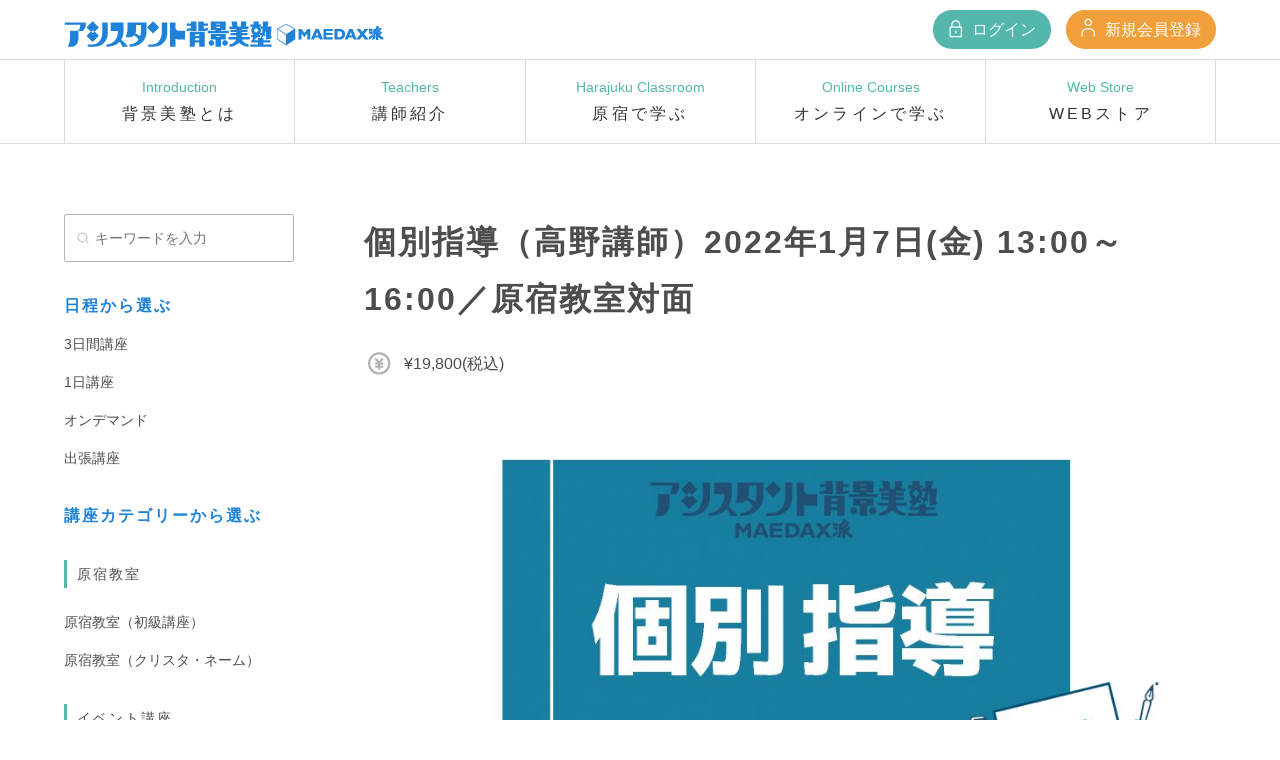

--- FILE ---
content_type: text/html; charset=UTF-8
request_url: https://haikeibijuku.com/other/5099/
body_size: 13318
content:
<!DOCTYPE html>
<html lang="ja">
<head>
	<meta charset="UTF-8">
		<title>  個別指導（高野講師）2022年1月7日(金) 13:00～16:00／原宿教室対面｜アシスタント背景美塾MAEDAX派</title>
	<meta property="og:title" content="  個別指導（高野講師）2022年1月7日(金) 13:00～16:00／原宿教室対面｜アシスタント背景美塾MAEDAX派">
	<meta name="description" content="  個別指導（高野講師）2022年1月7日(金) 13:00～16:00／原宿教室対面ページ。『アシスタント背景美塾MAEDAX派』は日本で一番有名な？漫画アシスタントMAEDAXによる、背景パースでお悩みの方にむけた、実践型プロ志向型な初の背景教室です。 漫画に必要なネームからペン入れやトーン削りといった作画のこと、Clip Studio Paint（クリスタ）といったデジタルツールの使い方など、現場培ってきた漫画に関わる実践的な技術を最短1日から知ることが出来る漫画学校です！ 本を読んでも解らないといった方にお勧めです。まんが マンガ ネーム マンガ教室 マンガ学校 絵の仕事 子供教育 Manga Anime">
<meta property="og:description" content="  個別指導（高野講師）2022年1月7日(金) 13:00～16:00／原宿教室対面ページ。『アシスタント背景美塾MAEDAX派』は日本で一番有名な？漫画アシスタントMAEDAXによる、背景パースでお悩みの方にむけた、実践型プロ志向型な初の背景教室です。 漫画に必要なネームからペン入れやトーン削りといった作画のこと、Clip Studio Paint（クリスタ）といったデジタルツールの使い方など、現場培ってきた漫画に関わる実践的な技術を最短1日から知ることが出来る漫画学校です！ 本を読んでも解らないといった方にお勧めです。まんが マンガ ネーム マンガ教室 マンガ学校 絵の仕事 子供教育 Manga Anime">
	<meta property="og:site_name" content="アシスタント背景美塾MAEDAX派">
<meta property="og:locale" content="ja_JP">
<meta property="og:type" content="website">
<meta property="og:url" content="https://haikeibijuku.com/other/5099/">
    <meta property="og:image" content="https://haikeibijuku.com/wp-content/uploads/2021/06/kobetu-2.jpg">
    <meta name="twitter:image" content="https://haikeibijuku.com/wp-content/uploads/2021/06/kobetu-2.jpg">

<meta property="fb:app_id" content="">
<meta name="twitter:card" content="summary_large_image">
	
	<meta name="keywords" content="">
	<meta http-equiv="X-UA-Compatible" content="IE=edge">
	<meta name="viewport" content="width=device-width,initial-scale=1.0,minimum-scale=1.0">
	<meta name="format-detection" content="email=no,telephone=no,address=no">
	<meta http-equiv="X-UA-Compatible" content="IE=edge">
	<meta name="msapplication-TileImage" content="https://haikeibijuku.com/wp-content/themes/theme/assets/img/msapplication-TileImage.png">
	<meta name="msapplication-TileColor" content="#fff">
	<link rel="mask-icon" sizes="any" href="https://haikeibijuku.com/wp-content/themes/theme/assets/img/favicon.svg" color="#fff">
	<link rel="shortcut icon" href="https://haikeibijuku.com/wp-content/themes/theme/assets/img/favicon.ico" type="image/x-icon">
	<link rel="apple-touch-icon-precomposed" href="https://haikeibijuku.com/wp-content/themes/theme/assets/img/apple-touch-icon.png">
	<link rel="alternate" type="application/rss+xml" title="アシスタント背景美塾MAEDAX派 RSS Feed" href="https://haikeibijuku.com/feed/">
	<link rel="pingback" href="https://haikeibijuku.com/xmlrpc.php">
	
<script>
  (function(d) {
    var config = {
      kitId: 'oox2kpp',
      scriptTimeout: 3000,
      async: true
    },
    h=d.documentElement,t=setTimeout(function(){h.className=h.className.replace(/\bwf-loading\b/g,"")+" wf-inactive";},config.scriptTimeout),tk=d.createElement("script"),f=false,s=d.getElementsByTagName("script")[0],a;h.className+=" wf-loading";tk.src='https://use.typekit.net/'+config.kitId+'.js';tk.async=true;tk.onload=tk.onreadystatechange=function(){a=this.readyState;if(f||a&&a!="complete"&&a!="loaded")return;f=true;clearTimeout(t);try{Typekit.load(config)}catch(e){}};s.parentNode.insertBefore(tk,s)
  })(document);
</script>

<!-- Google Tag Manager -->
<script>(function(w,d,s,l,i){w[l]=w[l]||[];w[l].push({'gtm.start':
new Date().getTime(),event:'gtm.js'});var f=d.getElementsByTagName(s)[0],
j=d.createElement(s),dl=l!='dataLayer'?'&l='+l:'';j.async=true;j.src=
'https://www.googletagmanager.com/gtm.js?id='+i+dl;f.parentNode.insertBefore(j,f);
})(window,document,'script','dataLayer','GTM-TG44N4P');</script>
<!-- End Google Tag Manager -->
	<!-- <link rel="stylesheet" href="https://cdn.jsdelivr.net/bxslider/4.2.12/jquery.bxslider.css">
	  <script src="https://ajax.googleapis.com/ajax/libs/jquery/3.1.1/jquery.min.js"></script>
	  <script src="https://cdn.jsdelivr.net/bxslider/4.2.12/jquery.bxslider.min.js"></script> -->
	<meta name='robots' content='max-image-preview:large' />
<link rel='dns-prefetch' href='//www.google.com' />
<link rel="alternate" title="oEmbed (JSON)" type="application/json+oembed" href="https://haikeibijuku.com/wp-json/oembed/1.0/embed?url=https%3A%2F%2Fhaikeibijuku.com%2Fother%2F5099%2F" />
<link rel="alternate" title="oEmbed (XML)" type="text/xml+oembed" href="https://haikeibijuku.com/wp-json/oembed/1.0/embed?url=https%3A%2F%2Fhaikeibijuku.com%2Fother%2F5099%2F&#038;format=xml" />
<style id='wp-img-auto-sizes-contain-inline-css' type='text/css'>
img:is([sizes=auto i],[sizes^="auto," i]){contain-intrinsic-size:3000px 1500px}
/*# sourceURL=wp-img-auto-sizes-contain-inline-css */
</style>
<style id='wp-emoji-styles-inline-css' type='text/css'>

	img.wp-smiley, img.emoji {
		display: inline !important;
		border: none !important;
		box-shadow: none !important;
		height: 1em !important;
		width: 1em !important;
		margin: 0 0.07em !important;
		vertical-align: -0.1em !important;
		background: none !important;
		padding: 0 !important;
	}
/*# sourceURL=wp-emoji-styles-inline-css */
</style>
<style id='wp-block-library-inline-css' type='text/css'>
:root{--wp-block-synced-color:#7a00df;--wp-block-synced-color--rgb:122,0,223;--wp-bound-block-color:var(--wp-block-synced-color);--wp-editor-canvas-background:#ddd;--wp-admin-theme-color:#007cba;--wp-admin-theme-color--rgb:0,124,186;--wp-admin-theme-color-darker-10:#006ba1;--wp-admin-theme-color-darker-10--rgb:0,107,160.5;--wp-admin-theme-color-darker-20:#005a87;--wp-admin-theme-color-darker-20--rgb:0,90,135;--wp-admin-border-width-focus:2px}@media (min-resolution:192dpi){:root{--wp-admin-border-width-focus:1.5px}}.wp-element-button{cursor:pointer}:root .has-very-light-gray-background-color{background-color:#eee}:root .has-very-dark-gray-background-color{background-color:#313131}:root .has-very-light-gray-color{color:#eee}:root .has-very-dark-gray-color{color:#313131}:root .has-vivid-green-cyan-to-vivid-cyan-blue-gradient-background{background:linear-gradient(135deg,#00d084,#0693e3)}:root .has-purple-crush-gradient-background{background:linear-gradient(135deg,#34e2e4,#4721fb 50%,#ab1dfe)}:root .has-hazy-dawn-gradient-background{background:linear-gradient(135deg,#faaca8,#dad0ec)}:root .has-subdued-olive-gradient-background{background:linear-gradient(135deg,#fafae1,#67a671)}:root .has-atomic-cream-gradient-background{background:linear-gradient(135deg,#fdd79a,#004a59)}:root .has-nightshade-gradient-background{background:linear-gradient(135deg,#330968,#31cdcf)}:root .has-midnight-gradient-background{background:linear-gradient(135deg,#020381,#2874fc)}:root{--wp--preset--font-size--normal:16px;--wp--preset--font-size--huge:42px}.has-regular-font-size{font-size:1em}.has-larger-font-size{font-size:2.625em}.has-normal-font-size{font-size:var(--wp--preset--font-size--normal)}.has-huge-font-size{font-size:var(--wp--preset--font-size--huge)}.has-text-align-center{text-align:center}.has-text-align-left{text-align:left}.has-text-align-right{text-align:right}.has-fit-text{white-space:nowrap!important}#end-resizable-editor-section{display:none}.aligncenter{clear:both}.items-justified-left{justify-content:flex-start}.items-justified-center{justify-content:center}.items-justified-right{justify-content:flex-end}.items-justified-space-between{justify-content:space-between}.screen-reader-text{border:0;clip-path:inset(50%);height:1px;margin:-1px;overflow:hidden;padding:0;position:absolute;width:1px;word-wrap:normal!important}.screen-reader-text:focus{background-color:#ddd;clip-path:none;color:#444;display:block;font-size:1em;height:auto;left:5px;line-height:normal;padding:15px 23px 14px;text-decoration:none;top:5px;width:auto;z-index:100000}html :where(.has-border-color){border-style:solid}html :where([style*=border-top-color]){border-top-style:solid}html :where([style*=border-right-color]){border-right-style:solid}html :where([style*=border-bottom-color]){border-bottom-style:solid}html :where([style*=border-left-color]){border-left-style:solid}html :where([style*=border-width]){border-style:solid}html :where([style*=border-top-width]){border-top-style:solid}html :where([style*=border-right-width]){border-right-style:solid}html :where([style*=border-bottom-width]){border-bottom-style:solid}html :where([style*=border-left-width]){border-left-style:solid}html :where(img[class*=wp-image-]){height:auto;max-width:100%}:where(figure){margin:0 0 1em}html :where(.is-position-sticky){--wp-admin--admin-bar--position-offset:var(--wp-admin--admin-bar--height,0px)}@media screen and (max-width:600px){html :where(.is-position-sticky){--wp-admin--admin-bar--position-offset:0px}}

/*# sourceURL=wp-block-library-inline-css */
</style><style id='global-styles-inline-css' type='text/css'>
:root{--wp--preset--aspect-ratio--square: 1;--wp--preset--aspect-ratio--4-3: 4/3;--wp--preset--aspect-ratio--3-4: 3/4;--wp--preset--aspect-ratio--3-2: 3/2;--wp--preset--aspect-ratio--2-3: 2/3;--wp--preset--aspect-ratio--16-9: 16/9;--wp--preset--aspect-ratio--9-16: 9/16;--wp--preset--color--black: #000000;--wp--preset--color--cyan-bluish-gray: #abb8c3;--wp--preset--color--white: #ffffff;--wp--preset--color--pale-pink: #f78da7;--wp--preset--color--vivid-red: #cf2e2e;--wp--preset--color--luminous-vivid-orange: #ff6900;--wp--preset--color--luminous-vivid-amber: #fcb900;--wp--preset--color--light-green-cyan: #7bdcb5;--wp--preset--color--vivid-green-cyan: #00d084;--wp--preset--color--pale-cyan-blue: #8ed1fc;--wp--preset--color--vivid-cyan-blue: #0693e3;--wp--preset--color--vivid-purple: #9b51e0;--wp--preset--gradient--vivid-cyan-blue-to-vivid-purple: linear-gradient(135deg,rgb(6,147,227) 0%,rgb(155,81,224) 100%);--wp--preset--gradient--light-green-cyan-to-vivid-green-cyan: linear-gradient(135deg,rgb(122,220,180) 0%,rgb(0,208,130) 100%);--wp--preset--gradient--luminous-vivid-amber-to-luminous-vivid-orange: linear-gradient(135deg,rgb(252,185,0) 0%,rgb(255,105,0) 100%);--wp--preset--gradient--luminous-vivid-orange-to-vivid-red: linear-gradient(135deg,rgb(255,105,0) 0%,rgb(207,46,46) 100%);--wp--preset--gradient--very-light-gray-to-cyan-bluish-gray: linear-gradient(135deg,rgb(238,238,238) 0%,rgb(169,184,195) 100%);--wp--preset--gradient--cool-to-warm-spectrum: linear-gradient(135deg,rgb(74,234,220) 0%,rgb(151,120,209) 20%,rgb(207,42,186) 40%,rgb(238,44,130) 60%,rgb(251,105,98) 80%,rgb(254,248,76) 100%);--wp--preset--gradient--blush-light-purple: linear-gradient(135deg,rgb(255,206,236) 0%,rgb(152,150,240) 100%);--wp--preset--gradient--blush-bordeaux: linear-gradient(135deg,rgb(254,205,165) 0%,rgb(254,45,45) 50%,rgb(107,0,62) 100%);--wp--preset--gradient--luminous-dusk: linear-gradient(135deg,rgb(255,203,112) 0%,rgb(199,81,192) 50%,rgb(65,88,208) 100%);--wp--preset--gradient--pale-ocean: linear-gradient(135deg,rgb(255,245,203) 0%,rgb(182,227,212) 50%,rgb(51,167,181) 100%);--wp--preset--gradient--electric-grass: linear-gradient(135deg,rgb(202,248,128) 0%,rgb(113,206,126) 100%);--wp--preset--gradient--midnight: linear-gradient(135deg,rgb(2,3,129) 0%,rgb(40,116,252) 100%);--wp--preset--font-size--small: 13px;--wp--preset--font-size--medium: 20px;--wp--preset--font-size--large: 36px;--wp--preset--font-size--x-large: 42px;--wp--preset--spacing--20: 0.44rem;--wp--preset--spacing--30: 0.67rem;--wp--preset--spacing--40: 1rem;--wp--preset--spacing--50: 1.5rem;--wp--preset--spacing--60: 2.25rem;--wp--preset--spacing--70: 3.38rem;--wp--preset--spacing--80: 5.06rem;--wp--preset--shadow--natural: 6px 6px 9px rgba(0, 0, 0, 0.2);--wp--preset--shadow--deep: 12px 12px 50px rgba(0, 0, 0, 0.4);--wp--preset--shadow--sharp: 6px 6px 0px rgba(0, 0, 0, 0.2);--wp--preset--shadow--outlined: 6px 6px 0px -3px rgb(255, 255, 255), 6px 6px rgb(0, 0, 0);--wp--preset--shadow--crisp: 6px 6px 0px rgb(0, 0, 0);}:where(.is-layout-flex){gap: 0.5em;}:where(.is-layout-grid){gap: 0.5em;}body .is-layout-flex{display: flex;}.is-layout-flex{flex-wrap: wrap;align-items: center;}.is-layout-flex > :is(*, div){margin: 0;}body .is-layout-grid{display: grid;}.is-layout-grid > :is(*, div){margin: 0;}:where(.wp-block-columns.is-layout-flex){gap: 2em;}:where(.wp-block-columns.is-layout-grid){gap: 2em;}:where(.wp-block-post-template.is-layout-flex){gap: 1.25em;}:where(.wp-block-post-template.is-layout-grid){gap: 1.25em;}.has-black-color{color: var(--wp--preset--color--black) !important;}.has-cyan-bluish-gray-color{color: var(--wp--preset--color--cyan-bluish-gray) !important;}.has-white-color{color: var(--wp--preset--color--white) !important;}.has-pale-pink-color{color: var(--wp--preset--color--pale-pink) !important;}.has-vivid-red-color{color: var(--wp--preset--color--vivid-red) !important;}.has-luminous-vivid-orange-color{color: var(--wp--preset--color--luminous-vivid-orange) !important;}.has-luminous-vivid-amber-color{color: var(--wp--preset--color--luminous-vivid-amber) !important;}.has-light-green-cyan-color{color: var(--wp--preset--color--light-green-cyan) !important;}.has-vivid-green-cyan-color{color: var(--wp--preset--color--vivid-green-cyan) !important;}.has-pale-cyan-blue-color{color: var(--wp--preset--color--pale-cyan-blue) !important;}.has-vivid-cyan-blue-color{color: var(--wp--preset--color--vivid-cyan-blue) !important;}.has-vivid-purple-color{color: var(--wp--preset--color--vivid-purple) !important;}.has-black-background-color{background-color: var(--wp--preset--color--black) !important;}.has-cyan-bluish-gray-background-color{background-color: var(--wp--preset--color--cyan-bluish-gray) !important;}.has-white-background-color{background-color: var(--wp--preset--color--white) !important;}.has-pale-pink-background-color{background-color: var(--wp--preset--color--pale-pink) !important;}.has-vivid-red-background-color{background-color: var(--wp--preset--color--vivid-red) !important;}.has-luminous-vivid-orange-background-color{background-color: var(--wp--preset--color--luminous-vivid-orange) !important;}.has-luminous-vivid-amber-background-color{background-color: var(--wp--preset--color--luminous-vivid-amber) !important;}.has-light-green-cyan-background-color{background-color: var(--wp--preset--color--light-green-cyan) !important;}.has-vivid-green-cyan-background-color{background-color: var(--wp--preset--color--vivid-green-cyan) !important;}.has-pale-cyan-blue-background-color{background-color: var(--wp--preset--color--pale-cyan-blue) !important;}.has-vivid-cyan-blue-background-color{background-color: var(--wp--preset--color--vivid-cyan-blue) !important;}.has-vivid-purple-background-color{background-color: var(--wp--preset--color--vivid-purple) !important;}.has-black-border-color{border-color: var(--wp--preset--color--black) !important;}.has-cyan-bluish-gray-border-color{border-color: var(--wp--preset--color--cyan-bluish-gray) !important;}.has-white-border-color{border-color: var(--wp--preset--color--white) !important;}.has-pale-pink-border-color{border-color: var(--wp--preset--color--pale-pink) !important;}.has-vivid-red-border-color{border-color: var(--wp--preset--color--vivid-red) !important;}.has-luminous-vivid-orange-border-color{border-color: var(--wp--preset--color--luminous-vivid-orange) !important;}.has-luminous-vivid-amber-border-color{border-color: var(--wp--preset--color--luminous-vivid-amber) !important;}.has-light-green-cyan-border-color{border-color: var(--wp--preset--color--light-green-cyan) !important;}.has-vivid-green-cyan-border-color{border-color: var(--wp--preset--color--vivid-green-cyan) !important;}.has-pale-cyan-blue-border-color{border-color: var(--wp--preset--color--pale-cyan-blue) !important;}.has-vivid-cyan-blue-border-color{border-color: var(--wp--preset--color--vivid-cyan-blue) !important;}.has-vivid-purple-border-color{border-color: var(--wp--preset--color--vivid-purple) !important;}.has-vivid-cyan-blue-to-vivid-purple-gradient-background{background: var(--wp--preset--gradient--vivid-cyan-blue-to-vivid-purple) !important;}.has-light-green-cyan-to-vivid-green-cyan-gradient-background{background: var(--wp--preset--gradient--light-green-cyan-to-vivid-green-cyan) !important;}.has-luminous-vivid-amber-to-luminous-vivid-orange-gradient-background{background: var(--wp--preset--gradient--luminous-vivid-amber-to-luminous-vivid-orange) !important;}.has-luminous-vivid-orange-to-vivid-red-gradient-background{background: var(--wp--preset--gradient--luminous-vivid-orange-to-vivid-red) !important;}.has-very-light-gray-to-cyan-bluish-gray-gradient-background{background: var(--wp--preset--gradient--very-light-gray-to-cyan-bluish-gray) !important;}.has-cool-to-warm-spectrum-gradient-background{background: var(--wp--preset--gradient--cool-to-warm-spectrum) !important;}.has-blush-light-purple-gradient-background{background: var(--wp--preset--gradient--blush-light-purple) !important;}.has-blush-bordeaux-gradient-background{background: var(--wp--preset--gradient--blush-bordeaux) !important;}.has-luminous-dusk-gradient-background{background: var(--wp--preset--gradient--luminous-dusk) !important;}.has-pale-ocean-gradient-background{background: var(--wp--preset--gradient--pale-ocean) !important;}.has-electric-grass-gradient-background{background: var(--wp--preset--gradient--electric-grass) !important;}.has-midnight-gradient-background{background: var(--wp--preset--gradient--midnight) !important;}.has-small-font-size{font-size: var(--wp--preset--font-size--small) !important;}.has-medium-font-size{font-size: var(--wp--preset--font-size--medium) !important;}.has-large-font-size{font-size: var(--wp--preset--font-size--large) !important;}.has-x-large-font-size{font-size: var(--wp--preset--font-size--x-large) !important;}
/*# sourceURL=global-styles-inline-css */
</style>

<style id='classic-theme-styles-inline-css' type='text/css'>
/*! This file is auto-generated */
.wp-block-button__link{color:#fff;background-color:#32373c;border-radius:9999px;box-shadow:none;text-decoration:none;padding:calc(.667em + 2px) calc(1.333em + 2px);font-size:1.125em}.wp-block-file__button{background:#32373c;color:#fff;text-decoration:none}
/*# sourceURL=/wp-includes/css/classic-themes.min.css */
</style>
<link rel='stylesheet' id='contact-form-7-css' href='https://haikeibijuku.com/wp-content/plugins/contact-form-7/includes/css/styles.css?ver=6.0.2' type='text/css' media='all' />
<link rel='stylesheet' id='wise_chat_core-css' href='https://haikeibijuku.com/wp-content/plugins/wise-chat/css/wise_chat.css?ver=6.9' type='text/css' media='all' />
<link rel='stylesheet' id='reset_css-css' href='https://haikeibijuku.com/wp-content/themes/theme/assets/css/reset.css?ver=6.9' type='text/css' media='all' />
<link rel='stylesheet' id='style_css-css' href='https://haikeibijuku.com/wp-content/themes/theme/style.css?ver=6.9' type='text/css' media='all' />
<link rel='stylesheet' id='desktop_css-css' href='https://haikeibijuku.com/wp-content/themes/theme/assets/css/desktop.css?ver=6.9' type='text/css' media='all' />
<link rel='stylesheet' id='mobile_css-css' href='https://haikeibijuku.com/wp-content/themes/theme/assets/css/mobile.css?ver=6.9' type='text/css' media='all' />
<link rel='stylesheet' id='console_css-css' href='https://haikeibijuku.com/wp-content/themes/theme/assets/css/console.css?ver=6.9' type='text/css' media='all' />
<link rel='stylesheet' id='schedule_css-css' href='https://haikeibijuku.com/wp-content/themes/theme/assets/css/schedule.css?ver=6.9' type='text/css' media='all' />
<link rel='stylesheet' id='help_css-css' href='https://haikeibijuku.com/wp-content/themes/theme/assets/css/help.css?ver=6.9' type='text/css' media='all' />
<link rel='stylesheet' id='recruit_css-css' href='https://haikeibijuku.com/wp-content/themes/theme/assets/css/recruit.css?ver=6.9' type='text/css' media='all' />
<link rel='stylesheet' id='jquery_bxslider_min_css-css' href='https://haikeibijuku.com/wp-content/themes/theme/assets/js/plugin/jquery.bxslider/jquery.bxslider.min.css?ver=6.9' type='text/css' media='all' />
<link rel='stylesheet' id='lightbox_min_css-css' href='https://haikeibijuku.com/wp-content/themes/theme/assets/js/plugin/lightbox2-2.10.0/dist/css/lightbox.min.css?ver=6.9' type='text/css' media='all' />
<script type="text/javascript" src="https://haikeibijuku.com/wp-includes/js/jquery/jquery.min.js?ver=3.7.1" id="jquery-core-js"></script>
<script type="text/javascript" src="https://haikeibijuku.com/wp-includes/js/jquery/jquery-migrate.min.js?ver=3.4.1" id="jquery-migrate-js"></script>
<script type="text/javascript" src="https://haikeibijuku.com/wp-content/themes/theme/assets/js/plugin/jquery.bxslider/jquery.bxslider.min.js?ver=6.9" id="bxslide_js-js"></script>
<script type="text/javascript" src="https://haikeibijuku.com/wp-content/themes/theme/assets/js/plugin/lightbox2-2.10.0/dist/js/lightbox.min.js?ver=6.9" id="lightbox_js-js"></script>
<link rel="https://api.w.org/" href="https://haikeibijuku.com/wp-json/" /><link rel="alternate" title="JSON" type="application/json" href="https://haikeibijuku.com/wp-json/wp/v2/other/5099" /><link rel='shortlink' href='https://haikeibijuku.com/?p=5099' />
<link rel="canonical" href="https://haikeibijuku.com/other/5099/">
</head>

<body >
<!-- Google Tag Manager (noscript) -->
<noscript><iframe src="https://www.googletagmanager.com/ns.html?id=GTM-TG44N4P"
height="0" width="0" style="display:none;visibility:hidden"></iframe></noscript>
<!-- End Google Tag Manager (noscript) -->
	<header>
		<div class="header_wrap">
			<a class="menu-trigger sp" href="javascript:void(0);">
				<span></span>
				<span></span>
				<span></span>
				<p>MENU</p>
			</a>
				<div class="header_top">
					<div class="inner cf">
													<div class="header_logo">
								<p>
									<a href="https://haikeibijuku.com/">
										<img class="pc"src="https://haikeibijuku.com/wp-content/themes/theme/assets/img/top/header_logo.png" alt="アシスタント背景美塾 MAEDAX派">
										<img class="sp"src="https://haikeibijuku.com/wp-content/themes/theme/assets/img/top/header_logo_sp.png" alt="アシスタント背景美塾 MAEDAX派">
									</a>
								</p>
							</div>
																					<div class="header_btn">
								<div class="login_btn">
									<a href="https://haikeibijuku.com/login">
										<img src="https://haikeibijuku.com/wp-content/themes/theme/assets/img/top/header_login_icon.png">
										ログイン
									</a>
								</div>
								<div class="registration_btn">
									<a href="https://haikeibijuku.com/agreement">
										<img src="https://haikeibijuku.com/wp-content/themes/theme/assets/img/top/header_member_icon.png">
										新規会員登録
									</a>
								</div>

								<div class="login_btn_sp">
									<a href="https://haikeibijuku.com/login">
										<img src="https://haikeibijuku.com/wp-content/themes/theme/assets/img/top/header_login_icon_sp.png">
										ログイン
									</a>
								</div>
								<div class="registration_btn_sp">
									<a href="https://haikeibijuku.com/agreement">
										<img src="https://haikeibijuku.com/wp-content/themes/theme/assets/img/top/header_member_icon_sp.png">
										新規登録
									</a>
								</div>
							</div>
											</div>
					</div>
					<div class="menu_inner">
						<div class="inner">
							<div class="list">
								<nav>
									<ul class="menu cf">
										<li>
											<a href="https://maedaxlabo.com/about_bijuku/" target="_blank">
												<div class="new_menu_txt">
													<p class="eng">Introduction</p>
													<p>背景美塾とは</p>
												</div>
											</a>
										</li>
										<li>
												<a href="https://maedaxlabo.com/tutors/" target="_blank">
												<div class="new_menu_txt">
													<p class="eng">Teachers</p>
													<p>講師紹介</p>
												</div>
											</a>
										</li>
										<li>
											<a href="https://haikeibijuku.com/course/">
												<div class="new_menu_txt">
													<p class="eng">Harajuku Classroom</p>
													<p>原宿で学ぶ</p>
												</div>
											</a>
										</li>
										<li>
												<a href="https://maedaxlabo.com/ondemand_course/" target="_blank"">
												<div class="new_menu_txt">
													<p class="eng">Online Courses</p>
													<p>オンラインで学ぶ</p>
												</div>
											</a>
										</li>
										<li>
											<a href="https://maedaxlabo.com/webstore-2/" target="_blank">
												<div class="new_menu_txt">
													<p class="eng">Web Store</p>
													<p>WEBストア</p>
												</div>
											</a>
										</li>
									</ul>
								</nav>
							</div>
						</div>
					</div>
		</div>
	</header>
	<main>
  <div id="course">
    <div class="inner">
      <div class="cf">
        <div id="sidebar_course">
  <div class="sidebar_course_wrap">

    <div class="search_content">
      <form id="searchform" name="searchform" class="searchform cf" action="https://haikeibijuku.com/" accept-charset="UTF-8" method="get" role="search">
      <div class="search_form_wrap">
        <input id="s" name="s" type="text" placeholder="キーワードを入力" value="" autocomplete="off">
      </div>
      </form>
    </div>

    <h3>日程から選ぶ</h3>
    <ul>
              <li><a href="https://haikeibijuku.com/course_schedule/3days/">3日間講座</a></li>
          <li><a href="https://haikeibijuku.com/course_schedule/1days/">1日講座</a></li>
          <li><a href="https://haikeibijuku.com/course_schedule/ondemand/">オンデマンド</a></li>
          <li><a href="https://haikeibijuku.com/course_schedule/speciallectures/">出張講座</a></li>
        </ul>
        <h3>講座カテゴリーから選ぶ</h3>
              <h4><a href="https://haikeibijuku.com/course_category/ftflectures/">原宿教室</a></h4>
                               <ul>
                            <li><a href="https://haikeibijuku.com/course_category/maedaxcourse/">原宿教室（初級講座）</a></li>
                            <li><a href="https://haikeibijuku.com/course_category/harazyuku/">原宿教室（クリスタ・ネーム）</a></li>
                          </ul>
                         <h4><a href="https://haikeibijuku.com/course_category/ivent/">イベント講座</a></h4>
                               <ul>
                            <li><a href="https://haikeibijuku.com/course_category/2025hakata/">2025 出張講座in博多</a></li>
                            <li><a href="https://haikeibijuku.com/course_category/2025osaka/">2025 出張講座in大阪</a></li>
                            <li><a href="https://haikeibijuku.com/course_category/2026osaka/">2026 出張講座in大阪</a></li>
                            <li><a href="https://haikeibijuku.com/course_category/2024osaka/">2024 出張講座in大阪</a></li>
                          </ul>
                         <h4><a href="https://haikeibijuku.com/course_category/online-haikebi/">オンデマンド講座(新着)</a></h4>
                               <ul>
                            <li><a href="https://haikeibijuku.com/course_category/online-sellers/">オンデマンド講座(人気)</a></li>
                            <li><a href="https://haikeibijuku.com/course_category/bg-drawing/">背景作画</a></li>
                            <li><a href="https://haikeibijuku.com/course_category/colorbackground/">カラー背景</a></li>
                            <li><a href="https://haikeibijuku.com/course_category/name/">ネーム</a></li>
                            <li><a href="https://haikeibijuku.com/course_category/thinkingtechnique/">思考術</a></li>
                            <li><a href="https://haikeibijuku.com/course_category/csp/">クリスタ</a></li>
                            <li><a href="https://haikeibijuku.com/course_category/3d/">３D</a></li>
                            <li><a href="https://haikeibijuku.com/course_category/ainme/">アニメ</a></li>
                            <li><a href="https://haikeibijuku.com/course_category/mangadraw/">マンガ作画</a></li>
                            <li><a href="https://haikeibijuku.com/course_category/analogdrawing/">アナログ作画</a></li>
                            <li><a href="https://haikeibijuku.com/course_category/character/">キャラクター</a></li>
                            <li><a href="https://haikeibijuku.com/course_category/creativematerials/">創作資料</a></li>
                          </ul>
                     <h3>担当講師から選ぶ</h3>
            <ul>
              <li><a href="https://haikeibijuku.com/search/?course_teacher[]=2">MAEDAX（背景作画）</a></li>
              <li><a href="https://haikeibijuku.com/search/?course_teacher[]=706">吉田誠治（背景作画）</a></li>
              <li><a href="https://haikeibijuku.com/search/?course_teacher[]=10478">多田由美（背景作画）</a></li>
              <li><a href="https://haikeibijuku.com/search/?course_teacher[]=5">中山たかひろ（クリスタ）</a></li>
              <li><a href="https://haikeibijuku.com/search/?course_teacher[]=1439">平井太朗（クリスタ）</a></li>
              <li><a href="https://haikeibijuku.com/search/?course_teacher[]=19">高野つよひと（ネーム）</a></li>
              <li><a href="https://haikeibijuku.com/search/?course_teacher[]=2771">高野水登（ネーム）</a></li>
              <li><a href="https://haikeibijuku.com/search/?course_teacher[]=2772">畑健二郎（ネーム）</a></li>
              <li><a href="https://haikeibijuku.com/search/?course_teacher[]=17">福原蓮士（ネーム）</a></li>
              <li><a href="https://haikeibijuku.com/search/?course_teacher[]=34">酒井達也（カラー作画）</a></li>
              <li><a href="https://haikeibijuku.com/search/?course_teacher[]=2142">瀬尾（カラー作画）</a></li>
              <li><a href="https://haikeibijuku.com/search/?course_teacher[]=2254">仲村滋（カラー作画）</a></li>
              <li><a href="https://haikeibijuku.com/search/?course_teacher[]=2253">ヨシムラヨシユキ（カラー作画）</a></li>
              <li><a href="https://haikeibijuku.com/search/?course_teacher[]=2202">渡辺孝夫（カラー作画）</a></li>
              <li><a href="https://haikeibijuku.com/search/?course_teacher[]=1490">ディープブリザード（キャラ）</a></li>
              <li><a href="https://haikeibijuku.com/search/?course_teacher[]=3028">ウチやん（キャラ）</a></li>
              <li><a href="https://haikeibijuku.com/search/?course_teacher[]=1491">凸ノ高秀（キャラ）</a></li>
              <li><a href="https://haikeibijuku.com/search/?course_teacher[]=49">貘九三口造（キャラ）</a></li>
              <li><a href="https://haikeibijuku.com/search/?course_teacher[]=794">摩耶薫子（キャラ）</a></li>
              <li><a href="https://haikeibijuku.com/search/?course_teacher[]=10760">曽山一寿（マンガ作画）</a></li>
              <li><a href="https://haikeibijuku.com/search/?course_teacher[]=10759">井上純一（マンガ作画・ネーム制作）</a></li>
              <li><a href="https://haikeibijuku.com/search/?course_teacher[]=10479">睦月ムンク（マンガ作画）</a></li>
              <li><a href="https://haikeibijuku.com/search/?course_teacher[]=10758">ひのもとめぐる（マンガ作画）</a></li>
              <li><a href="https://haikeibijuku.com/search/?course_teacher[]=3144">石川洋平（マンガ作画）</a></li>
              <li><a href="https://haikeibijuku.com/search/?course_teacher[]=18">稲田晃司（マンガ作画）</a></li>
              <li><a href="https://haikeibijuku.com/search/?course_teacher[]=48">玉屋かつき（マンガ作画）</a></li>
              <li><a href="https://haikeibijuku.com/search/?course_teacher[]=46">天川まなる（マンガ作画）</a></li>
              <li><a href="https://haikeibijuku.com/search/?course_teacher[]=3030">ぬこー様ちゃん（マンガ作画）</a></li>
              <li><a href="https://haikeibijuku.com/search/?course_teacher[]=2432">梵辛（マンガ作画）</a></li>
              <li><a href="https://haikeibijuku.com/search/?course_teacher[]=2431">矢野トシノリ（マンガ作画）</a></li>
              <li><a href="https://haikeibijuku.com/search/?course_teacher[]=3029">山口陽史（マンガ作画）</a></li>
              <li><a href="https://haikeibijuku.com/search/?course_teacher[]=16">山崎 智史（マンガ作画）</a></li>
              <li><a href="https://haikeibijuku.com/search/?course_teacher[]=1438">YuTa子（マンガ作画）</a></li>
              <li><a href="https://haikeibijuku.com/search/?course_teacher[]=3">柚木元（マンガ作画）</a></li>
              <li><a href="https://haikeibijuku.com/search/?course_teacher[]=2252">北野弘務（3D）</a></li>
              <li><a href="https://haikeibijuku.com/search/?course_teacher[]=62">かわこしたかひろ（3D）</a></li>
        </ul>
        <ul class="banner_img">
                <li>
            <a href="https://haikeibijuku.com/?s=2026%E5%B9%B41">
              <img width="320" height="120" src="https://haikeibijuku.com/wp-content/uploads/2021/03/main_top_banner_schedule01-1.jpg" class="" alt="1月ミニバナー" decoding="async" />            </a>
          </li>
                    <li>
            <a href="https://maedaxlabo.com/20251114/2026_event/">
              <img width="320" height="120" src="https://haikeibijuku.com/wp-content/uploads/2021/03/main_top_banner_event06.jpg" class="" alt="" decoding="async" />            </a>
          </li>
                    <li>
            <a href="https://maedaxlabo.com/select-packs/">
              <img width="320" height="120" src="https://haikeibijuku.com/wp-content/uploads/2021/03/main_top_banner_selectpack3.jpg" class="" alt="" decoding="async" />            </a>
          </li>
                    <li>
            <a href="https://maedaxlabo.com/ondemand_course/">
              <img width="320" height="120" src="https://haikeibijuku.com/wp-content/uploads/2021/03/main_top_banner_ondemand-1.jpg" class="" alt="" decoding="async" />            </a>
          </li>
                    <li>
            <a href="https://maedaxlabo.com/support-club/">
              <img width="320" height="120" src="https://haikeibijuku.com/wp-content/uploads/2021/03/main_top_banner_supportclub02.jpg" class="" alt="" decoding="async" />            </a>
          </li>
                    <li>
            <a href="https://maedaxlabo.com/syokyudvdbox/">
              <img width="320" height="120" src="https://haikeibijuku.com/wp-content/uploads/2021/03/main_top_banner_syokyudvdbox-1.jpg" class="" alt="" decoding="async" />            </a>
          </li>
                    <li>
            <a href="https://maedaxlabo.com/event_list/">
              <img width="320" height="120" src="https://haikeibijuku.com/wp-content/uploads/2021/03/main_top_banner_EventList_02-1.jpg" class="" alt="" decoding="async" />            </a>
          </li>
                    <li>
            <a href="https://haikeibijuku.com/contact/">
              <img width="320" height="120" src="https://haikeibijuku.com/wp-content/uploads/2021/03/main_top_banner_inquiries.jpg" class="" alt="" decoding="async" />            </a>
          </li>
              </ul>
  </div>
</div>
        <div class="course_content_wrap">
          <div id="course_detail">
            <div class="course_schedule_content">
                            <div class="course_ttl">
                <h1>個別指導（高野講師）2022年1月7日(金) 13:00～16:00／原宿教室対面</h1>
              </div>
                            <div class="course_day_time">
                                <div class="course_money">
                  <p><img src="https://haikeibijuku.com/wp-content/themes/theme/assets/img/course/details_money.png">¥19,800(税込)</p>
                </div>
                                              <div class="course_thum">
                                <div class="active img"><img width="960" height="540" src="https://haikeibijuku.com/wp-content/uploads/2021/06/kobetu-2-960x540.jpg" class="attachment-detail_thumb size-detail_thumb" alt="個別指導（高野講師）2022年1月7日(金) 13:00～16:00／原宿教室対面" decoding="async" fetchpriority="high" srcset="https://haikeibijuku.com/wp-content/uploads/2021/06/kobetu-2-960x540.jpg 960w, https://haikeibijuku.com/wp-content/uploads/2021/06/kobetu-2-768x432.jpg 768w, https://haikeibijuku.com/wp-content/uploads/2021/06/kobetu-2-1536x864.jpg 1536w, https://haikeibijuku.com/wp-content/uploads/2021/06/kobetu-2-750x422.jpg 750w, https://haikeibijuku.com/wp-content/uploads/2021/06/kobetu-2-320x180.jpg 320w, https://haikeibijuku.com/wp-content/uploads/2021/06/kobetu-2-800x450.jpg 800w, https://haikeibijuku.com/wp-content/uploads/2021/06/kobetu-2-500x281.jpg 500w, https://haikeibijuku.com/wp-content/uploads/2021/06/kobetu-2.jpg 1920w" sizes="(max-width: 960px) 100vw, 960px" /></div>
                                              </div>
              <div class="course_thum_sub cf">
                                  <div class="select thum"><img width="320" height="180" src="https://haikeibijuku.com/wp-content/uploads/2021/06/kobetu-2-320x180.jpg" class="attachment-list_thumb_sub size-list_thumb_sub" alt="個別指導（高野講師）2022年1月7日(金) 13:00～16:00／原宿教室対面" decoding="async" srcset="https://haikeibijuku.com/wp-content/uploads/2021/06/kobetu-2-320x180.jpg 320w, https://haikeibijuku.com/wp-content/uploads/2021/06/kobetu-2-768x432.jpg 768w, https://haikeibijuku.com/wp-content/uploads/2021/06/kobetu-2-1536x864.jpg 1536w, https://haikeibijuku.com/wp-content/uploads/2021/06/kobetu-2-750x422.jpg 750w, https://haikeibijuku.com/wp-content/uploads/2021/06/kobetu-2-800x450.jpg 800w, https://haikeibijuku.com/wp-content/uploads/2021/06/kobetu-2-960x540.jpg 960w, https://haikeibijuku.com/wp-content/uploads/2021/06/kobetu-2-500x281.jpg 500w, https://haikeibijuku.com/wp-content/uploads/2021/06/kobetu-2.jpg 1920w" sizes="(max-width: 320px) 100vw, 320px" /></div>
                                              </div>
                            <div class="course_limit">
                <p>申込み締切:
                  2022年01月7日(金) 23:59まで
                </p>
              </div>
                                              <div class="course_details_link_btn course_cancel_btn"><a href="https://haikeibijuku.com/other/5099/">受付終了</a></div>
                              <div class="course_schedule_txt">                                                  </div>
              <div id="course_detail_content" class="course_schedule_content_description">
                <div class="course_detail_sec_ttl">
                  <h2>内容</h2>
                </div>
                                  <div class="course_content_echo"><p>【個別指導／日時確定＆お支払い専用ページ】</p><br />
<p>日時：2022年1月7日(金) 13:00～16:00（3H）<br /><br />
講師：高野つよひと 講師<br /><br />
形式：対面（原宿教室）</p><br />
<p>お申込みボタンより、お申込みの確定およびお支払い方法等をご選択ください。<br /><br />
※事前に個別指導フォームよりご連絡済みで、該当日時・講師が確定された方のみ本ページからお申込みが可能です。</p></div>
                                              </div>
                            <div class="course_schedule_content_description">
                <div class="course_detail_sec_ttl">
                  <h2>担当講師</h2>
                </div>
                <div class="teacher_img_info_wrap">
                                                      <div class="teacher_img">
                  <img width="325" height="500" src="https://haikeibijuku.com/wp-content/uploads/2024/01/高野講師_2024.jpg" class="attachment-full size-full" alt="高野つよひと（ネーム）" decoding="async" />                  </div>
                                    <div class="teacher_info">
                    <h3>高野つよひと（ネーム）</h3>
                                        <p>プロフィール</p>
                    <p>岐阜県出身。<br />
少年ジャンプ赤塚賞受賞。読切「まげちょん」「世界しーん」掲載。ジャンプ連載アシスタントも経験。<br />
その後、クリエイティブな経験を生かし映像業界に飛び込む。テレビプロデューサー、様々な映像ディレクターを経験。<br />
後にWEBライターとしてメジャーサイト、イラストレーターとして有名雑誌でも活動。<br />
映像時代に培った映像・脚本の理屈が漫画にも応用できると気付き、漫画を描く人の悩みを減らしたいという思いから漫画講師に。<br />
受講生のネームの添削も担当し、現在3本の連載作家のネームのアドバイザーとしても活動。<br />
元ヒューマンアカデミー通信講座（漫画／背景）講師、ピリカアートスクール講師。</p>
                                      </div>
                </div>
              </div>
                                                                  <form name="waiting_btn_form">
            <input type="hidden" id="waiting_wpnonce" name="waiting_wpnonce" value="7f756fd435" /><input type="hidden" name="_wp_http_referer" value="/other/5099/" />            <input type="hidden" name="post_id" value="5099">
          </form>
          <script type="text/javascript">
            jQuery('.waiting_submit').on('click', function() {
                document.waiting_btn_form.enctype = "multipart/form-data";
                document.waiting_btn_form.action = "https://haikeibijuku.com/other/5099/";
                document.waiting_btn_form.method = "post";
                document.waiting_btn_form.submit();
            });
          </script>
            </div>
          </div>
        </div>

      </div>
    </div>
      </div>
	</main>
	<footer>
		<div class="footer_wrap">
			<div class="inner">
				<div class="foot_sns_sp">
					<div class="twitter_feed">
						<a class="twitter-timeline" data-height="600" href="https://twitter.com/haikei_bijuku?ref_src=twsrc%5Etfw">Tweets by haikei_bijuku</a> <script async src="https://platform.twitter.com/widgets.js" charset="utf-8"></script>
					</div>
					<div class="foot_sns_link_banner">
						<div class="twitter_link">
							<a href="https://x.com/haikei_bijuku" target="_blank"><img class="sp"src="https://haikeibijuku.com/wp-content/themes/theme/assets/img//top/footer_x_sp.jpg" alt="背景美塾公式X(Twitter)"></a>
						</div>
						<div class="youtube_link">
							<a href="https://www.youtube.com/channel/UCZ52S2P73TG9IAAE3BwZw1A" target="_blank"><img class="sp"src="https://haikeibijuku.com/wp-content/themes/theme/assets/img//top/footer_youtube_sp.jpg" alt="背景美塾公式Youtube"></a>
						</div>
					</div>
				</div>
				<div class="cf">
					<div class="foot_l">
						<div class="foot_nav_wrap">
							<div class="foot_nav_ttl">
								<p>講座カテゴリー</p>
							</div>
							<div class="foot_nav_cat cf">
																																		<div class="foot_cat_box">
										<div class="cat_name have_child_terms">
											<a href="https://haikeibijuku.com/course_category/ftflectures/">原宿教室</a>
										</div>
																							 <div class="cat_list_wrap">
												 													 <div class="cat_list">
														 <a href="https://haikeibijuku.com/course_category/maedaxcourse/">原宿教室（初級講座）</a>
													 </div>
												 													 <div class="cat_list">
														 <a href="https://haikeibijuku.com/course_category/harazyuku/">原宿教室（クリスタ・ネーム）</a>
													 </div>
												 											 	 </div>
											 										</div>
																											<div class="foot_cat_box">
										<div class="cat_name have_child_terms">
											<a href="https://haikeibijuku.com/course_category/ivent/">イベント講座</a>
										</div>
																							 <div class="cat_list_wrap">
												 													 <div class="cat_list">
														 <a href="https://haikeibijuku.com/course_category/2025hakata/">2025 出張講座in博多</a>
													 </div>
												 													 <div class="cat_list">
														 <a href="https://haikeibijuku.com/course_category/2025osaka/">2025 出張講座in大阪</a>
													 </div>
												 													 <div class="cat_list">
														 <a href="https://haikeibijuku.com/course_category/2026osaka/">2026 出張講座in大阪</a>
													 </div>
												 													 <div class="cat_list">
														 <a href="https://haikeibijuku.com/course_category/2024osaka/">2024 出張講座in大阪</a>
													 </div>
												 											 	 </div>
											 										</div>
																											<div class="foot_cat_box">
										<div class="cat_name have_child_terms">
											<a href="https://haikeibijuku.com/course_category/online-haikebi/">オンデマンド講座(新着)</a>
										</div>
																							 <div class="cat_list_wrap">
												 													 <div class="cat_list">
														 <a href="https://haikeibijuku.com/course_category/online-sellers/">オンデマンド講座(人気)</a>
													 </div>
												 													 <div class="cat_list">
														 <a href="https://haikeibijuku.com/course_category/bg-drawing/">背景作画</a>
													 </div>
												 													 <div class="cat_list">
														 <a href="https://haikeibijuku.com/course_category/colorbackground/">カラー背景</a>
													 </div>
												 													 <div class="cat_list">
														 <a href="https://haikeibijuku.com/course_category/name/">ネーム</a>
													 </div>
												 													 <div class="cat_list">
														 <a href="https://haikeibijuku.com/course_category/thinkingtechnique/">思考術</a>
													 </div>
												 													 <div class="cat_list">
														 <a href="https://haikeibijuku.com/course_category/csp/">クリスタ</a>
													 </div>
												 													 <div class="cat_list">
														 <a href="https://haikeibijuku.com/course_category/3d/">３D</a>
													 </div>
												 													 <div class="cat_list">
														 <a href="https://haikeibijuku.com/course_category/ainme/">アニメ</a>
													 </div>
												 													 <div class="cat_list">
														 <a href="https://haikeibijuku.com/course_category/mangadraw/">マンガ作画</a>
													 </div>
												 													 <div class="cat_list">
														 <a href="https://haikeibijuku.com/course_category/analogdrawing/">アナログ作画</a>
													 </div>
												 													 <div class="cat_list">
														 <a href="https://haikeibijuku.com/course_category/character/">キャラクター</a>
													 </div>
												 													 <div class="cat_list">
														 <a href="https://haikeibijuku.com/course_category/creativematerials/">創作資料</a>
													 </div>
												 											 	 </div>
											 										</div>
																</div>
						</div>
						<div class="sitemap_wrap">
							<div class="foot_nav_ttl">
								<p>サイトマップ</p>
							</div>
							<div class="sitemap_list cf">
								<div class="sitemap_list_box">
									<ul>
										<li>
											<a href="https://haikeibijuku.com/">ホーム</a>
										</li>
										<li>
											<a href="https://haikeibijuku.com/agreement">新規会員登録</a>
										</li>
										<li>
											<a href="https://haikeibijuku.com/login">ログイン</a>
										</li>
										<li>
											<a href="https://haikeibijuku.com/contact">お問い合わせ</a>
										</li>
									</ul>
								</div>
								<div class="sitemap_list_box">
									<ul>
										<li>
											<a href="https://maedaxlabo.com/about_bijuku/" target="_blank">背景美塾とは</a>
										</li>
										<li>
											<a href="https://maedaxlabo.com/ondemand_course/instructor/" target="_blank">講師紹介</a>
										</li>
										<li>
											<a href="https://haikeibijuku.com/recruit">講師募集</a>
										</li>
										<li>
											<a href="https://haikeibijuku.com/news">お知らせ</a>
										</li>
									</ul>
								</div>
								<div class="sitemap_list_box">
									<ul>
										<li>
											<a href="https://haikeibijuku.com/course">原宿で学ぶ</a>
										</li>
										<li>
											<a href="https://haikeibijuku.com/onlinecourse">オンラインで学ぶ</a>
										</li>
										<li>
											<a href="https://haikeibijuku.com/event">イベント</a>
										</li>
										<li>
											<a href="https://haikeibijuku.com/help">よくある質問</a>
										</li>
									</ul>
								</div>
								<div class="sitemap_list_box">
									<ul>
										<li>
											<a href="https://haikeibijuku.com/flow_of_usage">ご利用ガイド</a>
										</li>
										<!-- <li>
											<a href="https://haikeibijuku.com/guideline">受講ガイドライン</a>
										</li> -->
										<li>
											<a href="https://maedaxlabo.com/">運営会社</a>
										</li>
										<li>
											<a href="https://haikeibijuku.com/access_map">アクセスマップ</a>
										</li>
									</ul>
								</div>
								<div class="sitemap_list_box">
									<ul>
										<li>
											<a href="https://haikeibijuku.com/terms">ご利用規約</a>
										</li>
										<li>
											<a href="https://haikeibijuku.com/privacy">プライバシーポリシー</a>
										</li>
										<li>
											<a href="https://maedaxlabo.com/webstore-2/" target="_blank">WEBストア</a>
										</li>
										<!-- <li>
											<a href="https://haikeibijuku.com/law">特定商取引に基づく表記</a>
										</li> -->
									</ul>
								</div>
							</div>
						</div>
					</div>
					<div class="foot_r">
						<div class="foot_sns">
							<div class="twitter_feed">
								<a class="twitter-timeline" data-height="600" href="https://twitter.com/haikei_bijuku?ref_src=twsrc%5Etfw">Post by haikei_bijuku</a> <script async src="https://platform.twitter.com/widgets.js" charset="utf-8"></script>
							</div>
							<div class="twitter_link">
								<a href="https://x.com/haikei_bijuku" target="_blank"><img class="pc"src="https://haikeibijuku.com/wp-content/themes/theme/assets/img//top/footer_x_pc.jpg" alt="背景美塾公式X(Twitter)"></a>
							</div>
							<div class="youtube_link">
								<a href="https://www.youtube.com/channel/UCZ52S2P73TG9IAAE3BwZw1A" target="_blank"><img class="pc"src="https://haikeibijuku.com/wp-content/themes/theme/assets/img//top/footer_youtube_pc.jpg" alt="背景美塾公式Youtube"></a>
							</div>
						</div>
					</div>
				</div>
			</div>
			<div class="foot_logo_wrap">
				<div class="inner cf">
					<div class="foot_logo">
						<a href="https://haikeibijuku.com/">
							<img class="pc"src="https://haikeibijuku.com/wp-content/themes/theme/assets/img//top/footer_logo.png" alt="アシスタント背景美塾 MAEDAX派">
							<img class="sp"src="https://haikeibijuku.com/wp-content/themes/theme/assets/img//top/footer_logo_sp.png" alt="アシスタント背景美塾 MAEDAX派">
						</a>
					</div>
					<div class="foot_ac">
						<p>〒150-0001</p>
						<p>東京都渋谷区神宮前3-21-6 大崎ビル4F</p>
						<p>TEL : 03-6434-5323　FAX : 03-6434-5323</p>
					</div>
				</div>
			</div>
		</div>
		<p class="copyright">Copyright &copy; maedaxlabo.inc All Rights Reserved</p>
	</footer>
	<script>
var ajaxurl = "https://haikeibijuku.com/wp-admin/admin-ajax.php";
</script>
<script type="speculationrules">
{"prefetch":[{"source":"document","where":{"and":[{"href_matches":"/*"},{"not":{"href_matches":["/wp-*.php","/wp-admin/*","/wp-content/uploads/*","/wp-content/*","/wp-content/plugins/*","/wp-content/themes/theme/*","/*\\?(.+)"]}},{"not":{"selector_matches":"a[rel~=\"nofollow\"]"}},{"not":{"selector_matches":".no-prefetch, .no-prefetch a"}}]},"eagerness":"conservative"}]}
</script>
<script type="text/javascript" src="https://haikeibijuku.com/wp-includes/js/dist/hooks.min.js?ver=dd5603f07f9220ed27f1" id="wp-hooks-js"></script>
<script type="text/javascript" src="https://haikeibijuku.com/wp-includes/js/dist/i18n.min.js?ver=c26c3dc7bed366793375" id="wp-i18n-js"></script>
<script type="text/javascript" id="wp-i18n-js-after">
/* <![CDATA[ */
wp.i18n.setLocaleData( { 'text direction\u0004ltr': [ 'ltr' ] } );
//# sourceURL=wp-i18n-js-after
/* ]]> */
</script>
<script type="text/javascript" src="https://haikeibijuku.com/wp-content/plugins/contact-form-7/includes/swv/js/index.js?ver=6.0.2" id="swv-js"></script>
<script type="text/javascript" id="contact-form-7-js-translations">
/* <![CDATA[ */
( function( domain, translations ) {
	var localeData = translations.locale_data[ domain ] || translations.locale_data.messages;
	localeData[""].domain = domain;
	wp.i18n.setLocaleData( localeData, domain );
} )( "contact-form-7", {"translation-revision-date":"2024-11-05 02:21:01+0000","generator":"GlotPress\/4.0.1","domain":"messages","locale_data":{"messages":{"":{"domain":"messages","plural-forms":"nplurals=1; plural=0;","lang":"ja_JP"},"This contact form is placed in the wrong place.":["\u3053\u306e\u30b3\u30f3\u30bf\u30af\u30c8\u30d5\u30a9\u30fc\u30e0\u306f\u9593\u9055\u3063\u305f\u4f4d\u7f6e\u306b\u7f6e\u304b\u308c\u3066\u3044\u307e\u3059\u3002"],"Error:":["\u30a8\u30e9\u30fc:"]}},"comment":{"reference":"includes\/js\/index.js"}} );
//# sourceURL=contact-form-7-js-translations
/* ]]> */
</script>
<script type="text/javascript" id="contact-form-7-js-before">
/* <![CDATA[ */
var wpcf7 = {
    "api": {
        "root": "https:\/\/haikeibijuku.com\/wp-json\/",
        "namespace": "contact-form-7\/v1"
    }
};
//# sourceURL=contact-form-7-js-before
/* ]]> */
</script>
<script type="text/javascript" src="https://haikeibijuku.com/wp-content/plugins/contact-form-7/includes/js/index.js?ver=6.0.2" id="contact-form-7-js"></script>
<script type="text/javascript" id="google-invisible-recaptcha-js-before">
/* <![CDATA[ */
var renderInvisibleReCaptcha = function() {

    for (var i = 0; i < document.forms.length; ++i) {
        var form = document.forms[i];
        var holder = form.querySelector('.inv-recaptcha-holder');

        if (null === holder) continue;
		holder.innerHTML = '';

         (function(frm){
			var cf7SubmitElm = frm.querySelector('.wpcf7-submit');
            var holderId = grecaptcha.render(holder,{
                'sitekey': '6Lcaa-UaAAAAABxQ-E0zmrZ3kdzcI4hH8oN1z4_0', 'size': 'invisible', 'badge' : 'bottomright',
                'callback' : function (recaptchaToken) {
					if((null !== cf7SubmitElm) && (typeof jQuery != 'undefined')){jQuery(frm).submit();grecaptcha.reset(holderId);return;}
					 HTMLFormElement.prototype.submit.call(frm);
                },
                'expired-callback' : function(){grecaptcha.reset(holderId);}
            });

			if(null !== cf7SubmitElm && (typeof jQuery != 'undefined') ){
				jQuery(cf7SubmitElm).off('click').on('click', function(clickEvt){
					clickEvt.preventDefault();
					grecaptcha.execute(holderId);
				});
			}
			else
			{
				frm.onsubmit = function (evt){evt.preventDefault();grecaptcha.execute(holderId);};
			}


        })(form);
    }
};

//# sourceURL=google-invisible-recaptcha-js-before
/* ]]> */
</script>
<script type="text/javascript" async defer src="https://www.google.com/recaptcha/api.js?onload=renderInvisibleReCaptcha&amp;render=explicit" id="google-invisible-recaptcha-js"></script>
<script type="text/javascript" src="https://haikeibijuku.com/wp-content/themes/theme/assets/js/common.js?ver=6.9" id="common_js-js"></script>
<script type="text/javascript" src="https://haikeibijuku.com/wp-content/themes/theme/assets/js/plugin/jquery.tile.js?ver=6.9" id="tile_js-js"></script>
<script type="text/javascript" src="https://haikeibijuku.com/wp-content/themes/theme/assets/js/plugin/chosen/chosen.jquery.min.js?ver=6.9" id="chosen_js-js"></script>
<script id="wp-emoji-settings" type="application/json">
{"baseUrl":"https://s.w.org/images/core/emoji/17.0.2/72x72/","ext":".png","svgUrl":"https://s.w.org/images/core/emoji/17.0.2/svg/","svgExt":".svg","source":{"concatemoji":"https://haikeibijuku.com/wp-includes/js/wp-emoji-release.min.js?ver=6.9"}}
</script>
<script type="module">
/* <![CDATA[ */
/*! This file is auto-generated */
const a=JSON.parse(document.getElementById("wp-emoji-settings").textContent),o=(window._wpemojiSettings=a,"wpEmojiSettingsSupports"),s=["flag","emoji"];function i(e){try{var t={supportTests:e,timestamp:(new Date).valueOf()};sessionStorage.setItem(o,JSON.stringify(t))}catch(e){}}function c(e,t,n){e.clearRect(0,0,e.canvas.width,e.canvas.height),e.fillText(t,0,0);t=new Uint32Array(e.getImageData(0,0,e.canvas.width,e.canvas.height).data);e.clearRect(0,0,e.canvas.width,e.canvas.height),e.fillText(n,0,0);const a=new Uint32Array(e.getImageData(0,0,e.canvas.width,e.canvas.height).data);return t.every((e,t)=>e===a[t])}function p(e,t){e.clearRect(0,0,e.canvas.width,e.canvas.height),e.fillText(t,0,0);var n=e.getImageData(16,16,1,1);for(let e=0;e<n.data.length;e++)if(0!==n.data[e])return!1;return!0}function u(e,t,n,a){switch(t){case"flag":return n(e,"\ud83c\udff3\ufe0f\u200d\u26a7\ufe0f","\ud83c\udff3\ufe0f\u200b\u26a7\ufe0f")?!1:!n(e,"\ud83c\udde8\ud83c\uddf6","\ud83c\udde8\u200b\ud83c\uddf6")&&!n(e,"\ud83c\udff4\udb40\udc67\udb40\udc62\udb40\udc65\udb40\udc6e\udb40\udc67\udb40\udc7f","\ud83c\udff4\u200b\udb40\udc67\u200b\udb40\udc62\u200b\udb40\udc65\u200b\udb40\udc6e\u200b\udb40\udc67\u200b\udb40\udc7f");case"emoji":return!a(e,"\ud83e\u1fac8")}return!1}function f(e,t,n,a){let r;const o=(r="undefined"!=typeof WorkerGlobalScope&&self instanceof WorkerGlobalScope?new OffscreenCanvas(300,150):document.createElement("canvas")).getContext("2d",{willReadFrequently:!0}),s=(o.textBaseline="top",o.font="600 32px Arial",{});return e.forEach(e=>{s[e]=t(o,e,n,a)}),s}function r(e){var t=document.createElement("script");t.src=e,t.defer=!0,document.head.appendChild(t)}a.supports={everything:!0,everythingExceptFlag:!0},new Promise(t=>{let n=function(){try{var e=JSON.parse(sessionStorage.getItem(o));if("object"==typeof e&&"number"==typeof e.timestamp&&(new Date).valueOf()<e.timestamp+604800&&"object"==typeof e.supportTests)return e.supportTests}catch(e){}return null}();if(!n){if("undefined"!=typeof Worker&&"undefined"!=typeof OffscreenCanvas&&"undefined"!=typeof URL&&URL.createObjectURL&&"undefined"!=typeof Blob)try{var e="postMessage("+f.toString()+"("+[JSON.stringify(s),u.toString(),c.toString(),p.toString()].join(",")+"));",a=new Blob([e],{type:"text/javascript"});const r=new Worker(URL.createObjectURL(a),{name:"wpTestEmojiSupports"});return void(r.onmessage=e=>{i(n=e.data),r.terminate(),t(n)})}catch(e){}i(n=f(s,u,c,p))}t(n)}).then(e=>{for(const n in e)a.supports[n]=e[n],a.supports.everything=a.supports.everything&&a.supports[n],"flag"!==n&&(a.supports.everythingExceptFlag=a.supports.everythingExceptFlag&&a.supports[n]);var t;a.supports.everythingExceptFlag=a.supports.everythingExceptFlag&&!a.supports.flag,a.supports.everything||((t=a.source||{}).concatemoji?r(t.concatemoji):t.wpemoji&&t.twemoji&&(r(t.twemoji),r(t.wpemoji)))});
//# sourceURL=https://haikeibijuku.com/wp-includes/js/wp-emoji-loader.min.js
/* ]]> */
</script>
</body>
</html>


--- FILE ---
content_type: text/css
request_url: https://haikeibijuku.com/wp-content/themes/theme/assets/css/desktop.css?ver=6.9
body_size: 15321
content:
@charset "UTF-8";
/*デスクトップ用CSS*/

/*ーーーーー共通ーーーーーー*/
.head_inner{
  width: 90%;
  min-width: 1000px;
  margin: 0 auto;
}

.foot_inner{
  width: 90%;
  min-width: 1000px;
  margin: 0 auto;
}

.inner{
  width: 90%;
  min-width: 1000px;
  max-width: 1200px;
  margin: 0 auto;
}

.inner_min{
  width: 880px;
  margin: 0 auto;
}

img.sp{
  display: none;
}

br.sp_br{
  display: none;
}

h1,h2,h3,h4{
  letter-spacing: 2px;
}

h2{
  font-family: dnp-shuei-mgothic-std, sans-serif;
  font-weight: 400;
  font-style: normal;
}

strong {
  font-weight: bold;
}

#page_404{
  padding: 50px 0;
  text-align: center;
}

#page_404 h1{
  margin-top: 30px;
}

.popup_btn{
  cursor: pointer;
}

.popup_window{
 display: none;
 position: fixed;
 top: 50%;
 left: 50%;
 -webkit-transform: translateY(-50%) translateX(-50%);
 transform: translateY(-50%) translateX(-50%);
 z-index: 1001;
 background: rgba(0,0,0,0.2);
 width: 100%;
 height: 100vh;
}

.popup_content{
  position: absolute;
  top: 50%;
  left: 50%;
  -webkit-transform: translateY(-50%) translateX(-50%);
  transform: translateY(-50%) translateX(-50%);
  background: #fff;
  width: 30%;
  padding: 25px 50px;
}

.popup_content p{
  font-weight: bold;
  margin-bottom: 20px;
  text-align: center;
}

.popup_content li{
  cursor: pointer;
  width: 150px;
  height: 45px;
  line-height: 45px;
  border-radius: 20px;
  background: #fff;
  border: 1px solid #1E82D9;
  color: #1E82D9;
  display: block;
  margin: 0 auto;
  padding: 0;
}

#application_list .popup_content a{
  cursor: pointer;
  width: 250px;
  height: 45px;
  line-height: 45px;
  border-radius: 20px;
  background: #F2541B;
  border: 1px solid #F2541B;
  color: #fff;
  display: block;
  margin: 0 auto;
  padding: 0;
  text-align: center;
}

#application_list .popup_content a:hover{
  background: #fff;
  color: #F2541B;;
}

/* 申込みページの支払い金額表示スタイル */
#application .payment_summary {
  padding: 30px;
  margin: 30px 0;
}

#application .payment_summary p {
  margin: 15px 0;
  font-size: 16px;
  line-height: 1.6;
}

#application .payment_summary .course_title,
#application #confirm .course_title {
  font-weight: bold;
  color: #333;
  font-size: 18px;
  padding-bottom: 10px;
  margin-bottom: 20px;
}

#application .payment_summary .course_price,
#application #confirm .course_price {
  color: #333;
  padding-bottom: 10px;
}
#application .coupon_section {
  /* padding: 20px 0;
  margin: 20px 0; */
}

#application .coupon_code_message {
  color: #53B7AB;
  font-weight: bold;
  margin: 10px 0;
}

#application .coupon_code_error {
  color: #F2541B;
  font-weight: bold;
  margin: 10px 0;
}

#application .coupon_input_wrap {
  display: flex;
  align-items: center;
  gap: 5px;
  width: 40%;
}

#application .coupon_section input[type="text"] {
  padding: 12px 15px;
  border: 2px solid #ddd;
  border-radius: 8px;
  font-size: 14px;
  margin-right: 10px;
}

#application .coupon_section input[type="button"] {
  width: 100px;
  background: #4D4D4D;
  color: #fff;
  padding: 12px 25px;
  border: none;
  border-radius: 8px;
  font-size: 14px;
  cursor: pointer;
  transition: all 0.3s;
}

#application .coupon_section input[type="button"]:hover {
  background: #049DBF;
}

#application .discount_line {
  color: #F2541B;
  font-weight: bold;
  background: #FFF5F5;
  padding: 10px 15px;
  border-radius: 8px;
}

#application .coupon_code_discount_price {
  font-size: 18px;
  font-weight: bold;
}

#application .coupon_code_coupon_name {
  background: #F2541B;
  color: #fff;
  padding: 3px 8px;
  border-radius: 4px;
  font-size: 12px;
  margin-left: 10px;
}

#application .total_price {
  font-size: 20px;
  font-weight: bold;
  color: #333;
  background: #E8F5F3;
  padding: 15px 20px;
  border-radius: 10px;
  border: 2px solid #53B7AB;
  text-align: center;
  margin-top: 20px;
}

#application .coupon_code_total_price {
  font-size: 24px;
  color: #53B7AB;
  font-weight: bold;
}
.popup_content .popup_close_btn{
  cursor: pointer;
  width: 150px;
  height: 45px;
  line-height: 45px;
  border-radius: 20px;
  background: #fff;
  border: 1px solid #999;
  color: #999;
  display: block;
  margin: 20px auto 0;
  text-align: center;
}

.popup_content .popup_close_btn:hover{
  background: #999;
  color: #fff;
}

#mypage #sidebar_mypage .mypage_side_menu_wrap .popup_content li{
  border: 1px solid #1E82D9;
  background: #1E82D9;
  color: #fff;
  padding: 0;
}

#mypage #sidebar_mypage .mypage_side_menu_wrap .popup_content li:hover{
  background: #fff;
  color: #1E82D9;
}

#mypage #sidebar_mypage .mypage_side_menu_wrap ul div.popup_content:first-child{
  border: none;
}

.select_arrow select{
  -webkit-appearance: none;
  background: #fff;
}

.select_arrow{
  position: relative;
}

.select_arrow::after{
  content: "";
  position: absolute;
  top: 15px;
  right: 25px;
  width: 10px;
  height: 10px;
  border: 2px solid;
  border-color: transparent transparent #ccc #ccc;
  transform: rotate(-45deg);
  display: inline-block;
  vertical-align: middle;
}
/*ーーーーー404ーーーーーー*/
#notfound h1{
  text-align: center;
  font-size: 40px;
  line-height: 1.5em;
}

#notfound .notfound_line_img{
  text-align: center;
  margin-top: 30px;
}

#notfound .notfound_line_img img{
  width: 70%;
}

#notfound .notfound_ttl{
  text-align: center;
  font-size: 24px;
  font-weight: bold;
  margin: 30px 0;
}

#notfound .notfound_txt{
  line-height: 2;
}

#notfound .top_back_btn{
  text-align: center;
  margin-top: 50px;
}

#notfound .top_back_btn a{
  background: #F2541B;
  color: #fff;
  width: 320px;
  height: 65px;
  line-height: 65px;
  display: block;
  text-align: center;
  border-radius: 30px;
  margin: 0 auto;
  font-size: 20px;
  border: 1px solid #F2541B;
  letter-spacing: 2px;
}

#notfound .top_back_btn a:hover{
  background: #fff;
  color: #F2541B;
}
/*ーーーーーヘッダーーーーーー*/
.menu-trigger p{
  display: none;
}

.header_top{
  padding: 10px 0;
  border-bottom: 1px solid #ddd;
}

.header_logo{
  float: left;
  margin-top: 10px;
}

.header_btn{
  float: right;
  display: flex;
  align-items: center;
}

.login_btn:hover{
  opacity: 0.8;
}

.registration_btn:hover{
  opacity: 0.8;
}

.login_btn_sp{
  display: none;
}

.registration_btn_sp{
  display: none;
}

.header_btn a{
  color: #fff;
  vertical-align: middle;
}

.header_btn img{
  vertical-align: middle;
  margin: 0 5px 5px 0;
}

.login_btn{
  background: #53B7AB;
  margin-right: 15px;
  border-radius: 20px;
  padding: 5px 15px;
}

.registration_btn{
  background: #F19F3B;
  border-radius: 20px;
  padding: 5px 15px;
}

.head_help_icon{
  margin-right: 30px;
}

.head_help_icon img{
  margin: 0;
}

.head_help_icon img:hover{
  opacity: 0.8;
}

.head_notification_icon{
  margin-right: 30px;
}

.notification_dot{
  position: relative;
}

.notification_dot img{
  position: absolute;
  top: 0;
  right: 0;
}

.head_notification_icon img{
  margin: 0;
}

.head_notification_icon img:hover{
  opacity: 0.8;
}

.menu_inner{
  border-bottom: 1px solid #ddd;
}

.menu_inner ul.menu{
  display: flex;
  align-items: center;
  justify-content: space-between;
}

.list li{
  text-align: center;
  width: 25%;
  border-left: 1px solid #D3DDE4;
  padding: 15px 0;
}

.list li:hover{
  background: #fafafa;
}

.list li:last-child{
  border-right: 1px solid #D3DDE4;
}

.list li a{
  color: #333;
}

.list p{
  letter-spacing: 0.2em;
}

.list p.eng{
  color: #53B7AB;
  font-size: 14px;
  letter-spacing: 0;
}
/*ーーーーートップーーーーー*/
/* #index .top_main_img_pc{
  display: block;
}

#index .top_main_img_sp{
  display: none;
} */

#index ul.main_bxslider img{
  width: 100%;
}

#index ul.main_bxslider img.sp{
  display: none;
}

#index .bx-wrapper .bx-pager.bx-default-pager a.active{
  background: #B3B3B3 !important;
}

#index .bx-wrapper .bx-pager.bx-default-pager a{
  background: #fff !important;
  border: 1px solid #B3B3B3;
}

#index .top_banner{
  margin: 65px 0 0;
}

#index .top_banner ul{
  display:-webkit-box;
  display:-ms-flexbox;
  display: flex;
  -ms-flex-wrap: nowrap;
  flex-wrap: wrap;
}

#index .top_banner ul li{
  width: 23%;
  margin: 0 0 20px 25px;
}

#index .top_banner ul li:nth-child(4n+1){
  margin-left: 0;
}

#index .top_banner ul li img{
  width: 100%;
}

#index #top_section01{
  background: url(../img/top/top_background_01.jpg);
  background-size: 100% 100%;
  background-repeat: no-repeat;
  padding: 60px 0;
  position: relative;
}

#index #top_section01 h2{
  font-size: 32px;
  text-align: center;
  position: absolute;
  left: 50%;
  top: 0;
  -ms-transform: translate(-50%,-50%);
  -webkit-transform: translate(-50%,-50%);
  transform: translate(-50%,-50%);
}

#index #top_section01 .top_section01_inner{
  width: 660px;
  margin: 0 auto;
  display:-webkit-box;
  display:-ms-flexbox;
  display: flex;
  justify-content: space-between;
}

#index #top_section02{
  padding: 80px 0;
  background-image: url('../img/top/top_background04.jpg');
  background-size: cover;
  background-repeat: no-repeat;
  position: relative;
  margin-top: 90px;
}

#index .search_form_bg{
  width: 100%;
  position: absolute;
  top: -50px;
  left: 0;
  z-index: -1;
}

#index .search_form_bg img{
  width: 100%;
}

#index .search_content{
  background: #fff;
  box-shadow: 2px 2px 20px 5px #eee;
  padding: 70px 70px 50px 70px;
  border-radius: 20px;
}

#index .search_content h2{
  font-size: 42px;
  text-align: center;
  margin-bottom: 30px;
}

#index .search_content h2 span{
  font-size: 32px;
}

#index .search_form_wrap{
  display:-webkit-box;
  display:-ms-flexbox;
  display: flex;
  align-items: center;
  position: relative;
  flex-wrap: wrap;
}

#index .course_select,
#index .teacher_select{
  width: 50%;
  position: relative;
  margin-bottom: 20px;
}

#index .course_select_ttl,
#index .teacher_select_ttl{
  color: #4d4d4d;
  background: #F2F2F2;
  border-radius: 25px;
  padding: 14px;
  position: relative;
  cursor: pointer;
  width: 95%;
}

#index .course_select_ttl::after,
#index .teacher_select_ttl::after{
  content: "";
  position: absolute;
  top: 20px;
  right: 20px;
  width: 10px;
  height: 10px;
  border: 2px solid;
  border-color: transparent transparent #ccc #ccc;
  transform: rotate(-45deg);
  display: inline-block;
  vertical-align: middle;
}

#index .course_select_ttl.open::after,
#index .teacher_select_ttl.open::after{
  top: 25px;
  transform: rotate(135deg);
}

#index .course_select_item,
#index .teacher_select_item{
  display: none;
  position: absolute;
  top: 60px;
  left: 0;
  background: #f2f2f2;
  width: 100%;
  padding: 20px;
  border-radius: 25px;
  box-shadow: 1px 0 2px 2px #ddd;
  z-index: 999;

  height: 350px;
  overflow-y: scroll;
}

#index p.select_ttl_txt{
  font-weight: bold;
  font-size: 18px;
  margin-bottom: 10px;
  border-bottom: 1px solid #4d4d4d;
  padding-bottom: 5px;
  letter-spacing: 2px;
}

.checkbox01-input{
  display: none;
}

.checkbox01-parts{
  padding-left: 20px;
  position:relative;
  margin-right: 20px;
}

.checkbox01-parts::before{
  content: "";
  display: block;
  position: absolute;
  top: -2px;
  left: -5px;
  width: 15px;
  height: 15px;
  border: 2px solid #53B7AB;;
  border-radius: 4px;
}
.checkbox01-input:checked + .checkbox01-parts{
  color: #53B7AB;;
}

.checkbox01-input:checked + .checkbox01-parts::after{
  content: "";
  display: block;
  position: absolute;
  top: -5px;
  left: 2px;
  width: 7px;
  height: 14px;
  transform: rotate(40deg);
  border-bottom: 3px solid #53B7AB;;
  border-right: 3px solid #53B7AB;;
}

#index .search_form_wrap select{
  border: none;
  background: #F2F2F2;
  border-radius: 25px;
  width: 100%;
}

#index .search_form_wrap input[type="text"]{
  border: none;
  background: #F2F2F2;
  border-radius: 25px;
  width: 80%;
  padding: 0 0 0 20px;
  margin: 0 2% 0 0;
  height: 54px;
}

#index .focus_popup{
  display: none;
  position: absolute;
  left: 32%;
  top: 60px;
  background: #f2f2f2;
  border-radius: 25px;
  padding: 20px;
  width: 68%;
  box-shadow: 1px 0 2px 2px #ddd;
  z-index: 22;
}

#index .focus_popup a{
  display: inline-block;
  color: #53B7AB;
  margin-top: 5px;
}

/* #index .focus_popup .course_category_item:nth-child(even){
  margin-left: 40px;
} */

#index .course_category_item{
  display: block;
  vertical-align: top;
  width: 100%;
  margin-bottom: 15px;
}

#index .course_category_checkbox{
  font-size: 14px;
  margin-top: 5px;
}

#index .search_form_wrap input[type="submit"]{
  background: #F2541B;
  color: #fff;
  width: 15%;
  border-radius: 25px;
  border: none;
  letter-spacing: 2px;
  background-image: url(../img/top/top_search_icon.png);
  background-repeat: no-repeat;
  background-size: 15%;
  background-position: left;
  background-position-x: 15px;
  padding: 15px 8px 15px 25px;
}

#index .keyword_tag{
  margin-top: 50px;
}

#index .keyword_tag h3{
  font-size: 28px;
  text-align: center;
  margin-bottom: 30px;
}

#index .keyword_tag li{
  width: 18.5%;
  float: left;
  text-align: center;
  margin: 0 0 15px 15px;
}

#index .keyword_tag li:nth-child(5n+1){
  margin-left: 0;
}

#index .keyword_tag li a{
  color: #fff;
  background: #53B7AB;
  border: 1px solid #53B7AB;
  border-radius: 30px;
  padding: 10px 20px;
  display: block;
  font-size: 14px;
}

#index .keyword_tag li a:hover{
  color: #53B7AB;
  background: #fff;
}

#index #top_section03 .course_cat_content:nth-of-type(odd){
  background: #FAFAFA;
  padding: 25px 0;
  margin: 25px 0;
}

#index #top_section03 .course_cat_content:nth-of-type(odd) .bx-viewport{
  background: #FAFAFA !important;
}

#index #top_section03 .course_cat_content:first-child{
  margin-top: 0;
}

#index .course_ttl{
  display:-webkit-box;
  display:-ms-flexbox;
  display: flex;
  justify-content: space-between;
  align-items: center;
  margin-bottom: 35px;
}

#index .course_ttl h2{
  font-size: 32px;
  position: relative;
  width: calc(100% - 120px);
  display: flex;
  align-items: center;
  gap: 10px;
  white-space: nowrap;
}

#index .course_ttl h2:after{
  content: "";
  flex-grow: 1;
  height: 1px;
  background-color: #ccc; /* 線の色 */
  /* position: absolute;
  border-bottom: 1px solid #ccc;
  width: 73%;
  left: 41%;
  bottom: 25px; */
}

#index .course_ttl h2 img{
  vertical-align: middle;
  margin: 0 15px 5px 0;
}

#index .course_more_btn a{
  background: #fff;
  border: 1px solid #1E82D9;
  color: #1E82D9;
  padding: 10px 20px;
  border-radius: 20px;
  font-size: 14px;
  font-weight: bold;
  display: inline-block;
  line-height: 1;
}

#index .course_more_btn a:hover{
  background: #1E82D9;;
  color: #fff;
}

.bx-wrapper{
  max-width: 100% !important;
  box-shadow: none !important;
}

.bx-viewport{
  background: #fff !important;
}

.bx-wrapper .bx-controls-direction a{
  text-indent: 0 !important;
  color: #4D4D4D;
  top: 30% !important;
  color: #ccc;
  font-size: 30px;
}

.bx-wrapper .bx-prev{
  left: -2.5% !important;
  background: url(../img/top/arrow_left.png) !important;
  background-repeat: no-repeat !important;
}

.bx-wrapper .bx-next{
  right: -6.5% !important;
  background: url(../img/top/arrow_right.png) !important;
  background-repeat: no-repeat !important;
}

.bx-wrapper time img{
  display: inline;
  vertical-align: middle;
  margin: 0 10px 5px 0;
}

#index .course_cat_slider li{
  margin: 0 0 0 25px;
}

/* #index .course_cat_slider li:first-child{
  margin: 0;
} */

.course_cat_slider li {
  display: none;
}
.bx-viewport .course_cat_slider li {
  display: block !important;
}

#index .course_cat_img img{
  width: 100%;
  height: auto;
  border-radius: 10px;
}

#index .tag_wrap{
  display:-webkit-box;
  display:-ms-flexbox;
  display: flex;
  justify-content: space-between;
  align-items: center;
  margin: 15px 0 0;
  height: 24px;
}

.tag_wrap .tag_icon_wrap{
  display: flex;
  align-items: center;
  justify-content: space-between;
}

.tag_wrap .tag_icon_wrap img{
  margin-left: 5px;
}

#index .tag_type a p{
  font-size: 12px;
  padding: 5px 20px;
  border-radius: 20px;
  background: #1E82D9;
  border: 1px solid #1E82D9;
  color: #fff;
}

#index .tag_type a p.tag_type02{
  background: #03A65A;
  border: 1px solid #03A65A;
}

#index .tag_type a p.tag_type03{
  background: #F2B441;
  border: 1px solid #F2B441;
}

#index .tag_type a p.tag_type04{
  background: #F43E4B;
  border: 1px solid #F43E4B;
}

#index .tag_new p{
  color: #F2541B;
  font-size: 10px;
  font-weight: bold;
}

#index .tag_beginner img{
  width: 15px;
}

#index .course_cat_ttl{
  margin: 15px 0 0;
}

#index .course_cat_ttl p{
  font-size: 14px;
}

#index .date{
  color: #B3B3B3;
  font-size: 12px;
}

#index .new_course_link{
  margin-top: 90px;
}

#index .new_course_link a{
  background: #F2541B;
  color: #fff;
  width: 320px;
  height: 65px;
  display: block;
  text-align: center;
  line-height: 65px;
  border-radius: 30px;
  margin: 0 auto;
  padding-left: 20px;
  font-size: 20px;
  border: 1px solid #F2541B;
  letter-spacing: 2px;
}

#index .new_course_link a:hover{
  color: #F2541B;
  background: #fff;
}

#index .new_course_link a span{
  padding-left: 20px;
}

#index #top_section04{
  
}

#index .news_wrap{
  /* background: url(../img/top/top_background_03.png);
  background-size: 100% 100%;
  background-repeat: no-repeat; */
  position: relative;
}

#index .news_bg{
  position: absolute;
  left: 0;
  top: -250px;
  z-index: -1;
  width: 100%;
}

#index .news_bg img{
  width: 100%;
}

#index .news_bg02{
  position: absolute;
  right: 0;
  top: -300px;
}

#index .news_content{
  border-radius: 20px;
  background: #fff;
  padding: 50px 0;
}

#index .news_content h2{
  font-size: 32px;
  margin-bottom: 35px;
}

#index .news_content h2 img{
  vertical-align: middle;
  margin: 0 15px 5px 0;
}

#index .news_itme{
  border-bottom: 1px solid #D3DDE4;
  padding-bottom: 10px;
  margin-bottom: 10px;
}

#index .news_date{
  width: 15%;
  float: left;
  color: #53B7AB;
}

#index .news_txt{
  width: 83%;
  float: right;
}

#index .archive_news_link{
  text-align: right;
  margin-top: 20px;
}

#index .archive_news_link a span{
  color: #53B7AB;
  padding-left: 20px;
}

#index .top_under_banner{
  padding-bottom: 100px;
}

#index .top_under_banner img{
  width: 100%;
}

#index .banner_flex{
  display:-webkit-box;
  display:-ms-flexbox;
  display: flex;
  justify-content: space-between;
  margin: 30px 0;
}

#index .banner_flex_img{
  width: 30%;
}

#index .banner_recruit{
  width: 48%;
  float: left;
  background: url(../img/top/top_banner_recruit.png);
  background-size: 100% auto;
  background-repeat: no-repeat;
  padding: 0 0 50px;
}

#index .banner_corpration{
  width: 48%;
  float: right;
  background: url(../img/top/top_banner_corporation.png);
  background-size: 100% auto;
  background-repeat: no-repeat;
  padding: 0 0 50px;
}

#index .banner_recruit_txt{
  width: 270px;
  margin-left: 40%;
  font-size: 14px;
  padding: 170px 0 0;
}

#index .banner_corpration_txt{
  width: 270px;
  margin-left: 40%;
  font-size: 14px;
  padding: 170px 0 0;
}

#index .banner_recruit_txt a{
  color: #F2541B;
}

#index .banner_recruit_txt a span{
  background: #F2541B;
}

#index .banner_corpration_txt a{
  color: #1E82D9;
}

#index .banner_corpration_txt a span{
  background: #1E82D9;
}

#index .banner_bg_wrap a{
  display: block;
  text-align: right;
  font-size: 16px;
  margin-top: 20px;
  vertical-align: middle;
}

#index .banner_bg_wrap a span{
  display: inline-block;
  vertical-align: middle;
  width: 25px;
  height: 25px;
  line-height: 23px;
  color: #fff;
  border-radius: 50%;
  text-align: center;
  font-size: 12px;
  margin: 0 10px 0 0;
}
/*ーーーーートップ 下層ページ共通ーーーーー*/
#top .top_under_title{
  background: url(../img/bijyuku_info/introduction_main_img.jpg);
  background-size: 100% 100%;
  background-repeat: no-repeat;
}

#top #other .top_under_title{
  background: url(../img/other/main_img.jpg);
  background-size: 100% 100%;
  background-repeat: no-repeat;
}

/* #top #kousi .top_under_title{
  background: url(../img/kousi/teachers_main_img.jpg);
  background-size: 100% 100%;
  background-repeat: no-repeat;
}

#top #access_map .top_under_title{
  background: url(../img/access_map/accessmap_main_img.jpg);
  background-size: 100% 100%;
  background-repeat: no-repeat;
}

#top #contact .top_under_title{
  background: url(../img/contact/contact_main_img.jpg);
  background-size: 100% 100%;
  background-repeat: no-repeat;
}

#top #recruit .top_under_title{
  background: url(../img/recruit/recruit_main_img.jpg);
  background-size: 100% 100%;
  background-repeat: no-repeat;
} */

#top .top_under_title{
  text-align: center;
  color: #fff;
  padding: 80px 0;
}

#top .top_under_title p{
  font-size: 20px;
}

#top .top_under_title h1{
  font-size: 40px;
  letter-spacing: 3px;
}

#top section h2{
  font-size: 40px;
}

#top section h2 img{
  margin: 0 15px 5px 0;
  vertical-align: middle;
}

#top .top_content_outer{
  padding: 70px 0;
}
/*ーーーーー背景美塾についてーーーーー*/
#bijyuku_info .bijyuku_info_intro{
  position: relative;
  margin-bottom: 50px;
  padding-bottom: 100px;
}

#bijyuku_info .intro_img img{
  width: 100%;
}

#bijyuku_info .intro_txt{
  background: #fff;
  text-align: center;
  padding: 40px 30px;
  position: absolute;
  left: 50%;
  bottom: 0;
  -ms-transform: translate(-50%,0%);
  -webkit-transform: translate(-50%,0%);
  transform: translate(-50%,0%);
}

#bijyuku_info .intro_txt p{
  font-size: 28px;
}

#bijyuku_info .intro_txt p span{
  color: #1E82D9;
  font-size: 32px;
}

#bijyuku_info .intro_txt02{
  width: 580px;
  float: left;
}

#bijyuku_info .intro_txt02 p{
  line-height: 2;
}

#bijyuku_info .intro_txt02 p:nth-of-type(1){
  margin-bottom: 40px;
}

#bijyuku_info .intro_txt02 p:nth-of-type(2){
  margin-bottom: 40px;
}

#bijyuku_info .intro_txt02 p:nth-of-type(3){
  font-size: 20px;
}

#bijyuku_info .intro_txt02 p:nth-of-type(3) span{
  color: #53B7AB;
}

#bijyuku_info .intro_txt02_img{
  float: right;
}

#bijyuku_info section h2{
  font-size: 40px;
  line-height: 1;
  margin-bottom: 40px;
}

#bijyuku_info section h2 img{
  margin: 0 15px 5px 0;
}

#bijyuku_info .bijyuku_section01_img{
  margin-bottom: 60px;
}

#bijyuku_info .bijyuku_section01_img img{
  width: 100%;
}

#bijyuku_info .bijyuku_section01_txt{
  width: 880px;
  margin: 0 auto;
}

#bijyuku_info .bijyuku_section01_txt p{
  line-height: 2;
}

#bijyuku_info .bijyuku_section01_txt p span{
  color: #53B7AB;
}

#bijyuku_info .bijyuku_section01_txt p.name{
  text-align: right;
  font-size: 18px;
  font-weight: bold;
  margin-top: 20px;
}

#bijyuku_info #bijyuku_section01{
  padding: 100px 0;
}

#bijyuku_info #bijyuku_section02 h2{
  text-align: center;
}

#bijyuku_info .special_style02{
  padding-bottom: 100px;
}

#bijyuku_info .special_style02_content02_img_txt{
  text-align: center;
}

#bijyuku_info .lecture_style_wrap{
  margin-top: 80px;
}

#bijyuku_info .lecture_style_wrap .lecture_style:nth-child(even){
  margin-left: 30px;
}

#bijyuku_info .lecture_style{
  width: 48%;
  height: 494px;
  background: #F8F8F8;
  border-radius: 5px;
  position: relative;
  float: left;
  margin-bottom: 30px;
}

#bijyuku_info .top_band{
  width: auto;
  height: 130px;
  background: #1E82D9;
  border-radius: 5px 5px 0 0;
}

#bijyuku_info .lecture_style_online .top_band{
  width: auto;
  height: 130px;
  background: #03A65A;
}

#bijyuku_info .lecture_style_live .top_band{
  width: auto;
  height: 130px;
  background: #F2B441;
}
#bijyuku_info .lecture_style_media .top_band{
  width: auto;
  height: 130px;
  background: #F2541B;
}

#bijyuku_info .lecture_style_icon{
  position: absolute;
  left: 50%;
  top: 0;
  -ms-transform: translate(-50%,10%);
  -webkit-transform: translate(-50%,10%);
  transform: translate(-50%,10%);
}

#bijyuku_info .lecture_style_txt{
  padding: 60px 60px 60px 60px;
  text-align: center;
}

#bijyuku_info .lecture_style_txt h3{
  font-weight: bold;
  text-align: center;
  font-size: 32px;
  margin: 50px 0 20px;
}

#bijyuku_info .lecture_style_txt h3 span{
  font-size: 24px;
}

#bijyuku_info .lecture_style_txt h4{
  font-size: 24px;
  font-weight: bold;
  margin: 0 0 20px;
}

#bijyuku_info .lecture_style_txt h4 img{
  margin: 0 10px 5px 0;
  vertical-align: middle;
}

#bijyuku_info .special_style{
  margin: 80px 0 120px;
}

#bijyuku_info .special_style h3{
  font-size: 32px;
  text-align: center;
  margin-bottom: 40px;
}

#bijyuku_info .special_style_txt_wrap{
  display:-webkit-box;
  display:-ms-flexbox;
  display: flex;
  justify-content: space-between;
}

#bijyuku_info .special_style_live{
  width: 48%;
  text-align: center;
}

#bijyuku_info .special_style_media{
  width: 48%;
  text-align: center;
}

#bijyuku_info .special_style_txt_wrap h4{
  font-size: 28px;
}

#bijyuku_info .special_style_txt_wrap p{
  text-align: left;
  margin-top: 10px;
}

#bijyuku_info .special_style02 h3{
  font-size: 32px;
  text-align: center;
  margin-bottom: 40px;
}

#bijyuku_info .special_style02_content{
  display:-webkit-box;
  display:-ms-flexbox;
  display: flex;
  justify-content: space-between;
  align-items: center;
}

#bijyuku_info .special_style02_txt{
  margin-left: 80px;
}

#bijyuku_info .special_style02_content02_img{
  text-align: center;
}

#bijyuku_info .special_style02_content02_img_txt{
  margin-top: 60px;
}

#bijyuku_info #bijyuku_section03{
  padding: 100px 0 80px;
}

#bijyuku_info .compny_prof dt,#bijyuku_info .compny_prof dd{
  display: inline-block;
  vertical-align: middle;
}

#bijyuku_info .compny_prof dt{
  width: 20%;
  border-top: 1px solid #1E82D9;
  text-align: center;
  padding: 20px 0;
  margin-right: 35px;
}

#bijyuku_info .compny_prof dt:nth-of-type(6){
  border-bottom: 1px solid #1E82D9;
}

#bijyuku_info .compny_prof dd{
  width: 75%;
  border-top: 1px solid #E6E6E6;
  padding: 20px 0 20px 20px;
}

#bijyuku_info .compny_prof dd:nth-of-type(6){
  border-bottom: 1px solid #E6E6E6;
}

#bijyuku_info .g_map{
  text-align: center;
  margin: 40px 0;
}

#bijyuku_info .g_map iframe{
  width: 820px;
  height: 320px;
}

#bijyuku_info .access_link{
  text-align: center;
}

#bijyuku_info #bijyuku_section04{
  background: #FCFCFC;
  padding: 70px 0;
}

#bijyuku_info #bijyuku_section04 h3{
  font-size: 32px;
  text-align: center;
  margin-bottom: 55px;
  font-weight: bold;
}

#bijyuku_info #bijyuku_section04 h4{
  font-size: 20px;
  margin: 25px 0 20px;
  text-align: center;
  line-height: 1.6;
  font-weight: bold;
}

#bijyuku_info .bijyuku_section04_inner{
  width: 880px;
  margin: 0 auto;
}

#bijyuku_info .bijyuku_section04_content{
  display:-webkit-box;
  display:-ms-flexbox;
  display: flex;
  justify-content: space-between;
}

#bijyuku_info .bijyuku_section04_item p{
  text-align: center;
}

#bijyuku_info .signup_btn{
  text-align: center;
  margin-top: 80px;
}

#bijyuku_info .signup_btn a{
  background: #F2541B;
  color: #fff;
  width: 320px;
  height: 65px;
  display: block;
  text-align: center;
  line-height: 65px;
  border-radius: 30px;
  margin: 0 auto;
  padding-left: 20px;
  font-size: 20px;
  border: 1px solid #F2541B;
  letter-spacing: 2px;
}

#bijyuku_info .signup_btn a:hover{
  background: #fff;
  color: #F2541B;
}

.more_info{
  background: url(../img/bijyuku_info/introduction_background.png);
  background-size: 100% 100%;
  background-repeat: no-repeat;
  padding: 120px 0 60px;
}

.mroe_info_list{
  background: #fff;
  padding: 20px 30px;
  width: 32%;
}

.mroe_info_list img{
  width: 100%;
}

.mroe_info_list_wrap{
  display:-webkit-box;
  display:-ms-flexbox;
  display: flex;
  justify-content: space-between;
}

.mroe_info_list p{
  font-size: 20px;
  text-align: center;
  margin-top: 10px;
  letter-spacing: 2px;
}
/*ーーーーー会社概要ーーーーー*/
 #company #bijyuku_info #bijyuku_section03{
  padding: 0;
}

#company #company_section01{
  padding: 100px 0;
}

#company .company_history img{
  width: 100%;
}

#company .company_list span{
  font-size: 24px;
  color: #03A65A;
  vertical-align: middle;
}

#company #company_section03{
  padding-top: 100px;
}
/*ーーーーー講師紹介ーーーーー*/
#kousi .teachers_content_item{
  margin-bottom: 70px;
}

#kousi .teachers_content_item:last-child{
  margin-bottom: 0;
}

#kousi .teachers_ttl{
  display:-webkit-box;
  display:-ms-flexbox;
  display: flex;
  justify-content: space-between;
  align-items: center;
  border-bottom: 1px solid #E6E6E6;
}

#kousi .teachers_ttl h2{
  font-size: 32px;
}

#kousi .teachers_ttl h2 span{
  font-size: 20px;
}

#kousi .teachers_content{
  display:-webkit-box;
  display:-ms-flexbox;
  display: flex;
  justify-content: space-between;
  margin-top: 30px;
}

#kousi .teachers_img{
  margin-right: 40px;
  width: 30%;
}

#kousi .teachers_img img{
  width: 100%;
}

#kousi .teachers_txt_wrap{
  width: 66%;
}

#kousi .teachers_txt01 p{
  line-height: 2;
}

#kousi .teachers_txt02{
  background: #F5F5F5;
  padding: 25px 20px;
  margin-top: 25px;
}

#kousi .teachers_txt02 h3{
  font-size: 20px;
  margin-bottom: 20px;
}

#kousi .teachers_txt02 h3 img{
  vertical-align: top;
  margin: 0 10px 5px 0;
}

/* #kousi .teachers_txt02_list ul{
  display: -webkit-flex;
    display: -webkit-box;
    display: -moz-flex;
    display: -moz-box;
    display: -ms-flex;
    display: -ms-flexbox;
    display: -o-flex;
    display: flex;
} */

#kousi .teachers_txt02_list ul li{
  margin-left: 28px;
  width: 30%;
  float: left;
}

#kousi .teachers_txt02_list ul li:first-child{
  margin-left: 0;
}

#kousi .teachers_txt02_list ul li img{
  width: 100%;
}

#kousi .teachers_txt02_list ul li p{
  font-size: 14px;
  margin-top: 10px;
}

#kousi #kousi_section01 .teachers_content_item:nth-of-type(even) .teachers_content{
  flex-flow: row-reverse;
}

#kousi #kousi_section01 .teachers_content_item:nth-of-type(even) .teachers_content .teachers_img{
  margin: 0 0 0 40px;
}
/*ーーーーーアクセスマップーーーーー*/
#access_map #access_map_section01 h2{
  margin-bottom: 30px;
}

#access_map p.intro_txt{
  margin-bottom: 60px;
}

#access_map .access_map_content01_img_sp{
  display: none;
}

#access_map .access_map_content01_txt_ttl{
  font-size: 20px;
  font-weight: bold;
}

#access_map .access_map_content01_txt_ttl span{
  color: #53B7AB;
}

#access_map .access_map_content01_wrap{
  display:-webkit-box;
  display:-ms-flexbox;
  display: flex;
  justify-content: space-between;
}

#access_map .access_map_content01_txt{
  margin-right: 50px;
}

#access_map .access_map_content01_txt p{
  line-height: 2;
}

#access_map .access_map_content01_txt p:nth-of-type(3){
  margin-top: 50px;
}

#access_map .access_map_content02_wrap{
  background: #F5F5F5;
  padding: 70px 70px 30px 70px;
  border-radius: 10px;
  margin: 90px 0 70px;
}

#access_map .access_map_content02_wrap h3{
  font-size: 32px;
  text-align: center;
  margin-bottom: 40px;
}

#access_map .point_img ul {
  display: flex;
  flex-wrap: wrap;
}

#access_map .point_img li{
  width: 48%;
  margin: 0 0 45px 4%;
}

#access_map .point_img li img{
  width: 100%;
}

#access_map .point_img li p{
  margin: 5px 0 0 40px;
}

#access_map .point_img li p span{
  font-size: 14px;
}

#access_map .point_img li:nth-of-type(odd){
  margin-left: 0;
}

#access_map .access_map_content03 h3{
  font-size: 28px;
  text-align: center;
  margin-bottom: 50px;
}

#access_map .access_map_content03 h3 span{
  color: #1E82D9;
}

#access_map .access_map_content03_img{
  text-align: center;
}

#access_map .access_map_content03_img img{
  width: 70%;
}
/*ーーーーーお知らせーーーーー*/
#news .news_wrap{
  float: right;
  width: 80%;
}

#news .news_wrap h2{
  font-family: auto;
}

#news .news_wrap .news_box{
  border-bottom: 1px solid #ccc;
  padding-bottom: 15px;
  margin-bottom: 50px;
}

#news .news_wrap .time{
  color: #53B7AB;
  margin-bottom: 5px;
}

#news .pagenavi{
  text-align: center;
}

#news .wp-pagenavi span.current{
  background: #53B7AB;
  color: #fff;
  width: 35px;
  height: 35px;
  line-height: 35px;
  border-radius: 30px;
  display: inline-block;
  font-size: 20px;
  margin: 0 20px;
}

#news .wp-pagenavi a{
  color: #B3B3B3;
  margin: 0 20px;
  font-size: 20px;
}

#news .wp-pagenavi a:hover{
  color: #53B7AB;
}

#news #single_news .time{
  font-size: 18px;
}

#news #single_news .single_news h2{
  font-size: 18px;
  border-bottom: 1px solid #ccc;
  padding-bottom: 15px;
  margin-bottom: 30px;
}

#news #single_news .single_content h3{
  color: #53B7AB;
  position: relative;
  font-size: 20px;
  padding-left: 15px;
  margin-bottom: 10px;
  font-weight: bold;
  padding: 0 0 0 25px;
}

#news #single_news .single_content h3::before{
  content: "";
  position: absolute;
  top: 10px;
  left: 0;
  width: 15px;
  height: 15px;
  background: #53B7AB;
  margin: 0 10px 0 0;
}

#news #single_news .single_content img{
  width: 50%;
  margin: 20px 0;
}

#news #single_news .single_content a{
  color: #1E82D9;
}

#news #single_news .single_content pre{
  white-space: pre-wrap;
}

#news #single_news .post_link{
  display:-webkit-box;
  display:-ms-flexbox;
  display: flex;
  justify-content: space-between;
  margin-top: 100px;
}

#news #single_news .post_link a:hover{
  color: #53B7AB;
}

#news #news_sidebar{
  float: left;
  width: 15%;
}

#news #news_sidebar h3{
  margin-bottom: 15px;
  position: relative;
}

#news #news_sidebar h3::after{
  content: "";
  position: absolute;
  left: 0;
  bottom: -5px;
  border-bottom: 3px solid #1E82D9;
  width: 25px;
}

#news #news_sidebar li a{
  font-size: 14px;
  color: #b3b3b3;
}

#news #news_sidebar ul li{
  margin-bottom: 10px;
  color: #B3B3B3;
}

/* #news #news_sidebar ul li:hover{
  color: #049DBF;
} */

#news #news_sidebar ul li:hover a{
  color: #4d4d4d;
}

#news #news_sidebar ul li a{
  color: #B3B3B3;
}

/*ーーーーーお問い合わせーーーーー*/
#contact h2{
  font-size: 32px;
  text-align: center;
  margin-bottom: 60px;
}

span.req{
  color: #fff;
  background: #F2541B;
  padding: 5px 15px;
  font-size: 12px;
  border-radius: 15px;
  margin-left: 20px;
}

#contact dt{
  margin-bottom: 10px;
}

#contact dd{
  margin-bottom: 40px;
}

.form_btn input[type="submit"]{
  background: #F2541B;
  color: #fff;
  width: 320px;
  height: 65px;
  display: block;
  text-align: center;
  border-radius: 30px;
  margin: 0 auto;
  font-size: 20px;
  border: 1px solid #F2541B;
  letter-spacing: 2px;
}

.form_btn input[type="submit"]:hover{
  color: #F2541B;
  background: #fff;
}
/*ーーーーーコンプリートーーーーー*/
#complete .complete_wrap{
  background: #F5F5F5;
  padding: 90px 120px;
  text-align: center;
}

#complete .complete_wrap h2{
  font-size: 32px;
  text-align: center;
  margin-bottom: 20px;
}

#complete .complete_wrap p{
  margin: 0 0 40px;
}

#complete .complete_wrap a{
  background: #F2541B;
  color: #fff;
  width: 320px;
  height: 65px;
  line-height: 65px;
  display: block;
  text-align: center;
  border-radius: 30px;
  margin: 0 auto;
  font-size: 20px;
  border: 1px solid #F2541B;
  letter-spacing: 2px;
}

#complete .complete_wrap a:hover{
  color: #F2541B;
  background: #fff;
}

#recruit #complete .top_content_outer{
  padding: 90px 0 120px;
}
/*ーーーーー講師募集ーーーーー*/
#recruit .top_content_outer{
  padding: 0 0 70px;
}

#recruit .recruit_section01_content{
  background-color: #f5f5f5;
  padding: 70px 0;
  background-image: url(../img/recruit/recruit_background.jpg);
  background-position: bottom right;
  background-repeat: no-repeat;
  margin-bottom: 70px;
}

#recruit .recruit_section01_content_item{
  margin-bottom: 80px;
}

#recruit .recruit_section01_content_item img{
  width: 100%;
}

#recruit .recruit_section01_content_item02{
  display:-webkit-box;
  display:-ms-flexbox;
  display: flex;
  justify-content: space-between;
}

#recruit .recruit_section01_content_item02_txt{
  margin-right: 100px;
}

#recruit .recruit_section01_content_item02_txt p{
  line-height: 2;
}

#recruit .recruit_form_content_ttl{
  padding: 15px 25px;
  background: #F2F2F2;
}

#recruit .recruit_form_content_ttl h2{
  font-size: 32px;
  border-left: 10px solid #1E82D9;
  padding-left: 20px;
}

#recruit .recruit_form_wrap{
  margin-top: 50px;
}

#recruit .recruit_form_wrap dt{
  margin-bottom: 10px;
}

#recruit .recruit_form_wrap dd{
  margin-bottom: 40px;
}

#recruit .recruit_form_wrap dd.year{
  display:-webkit-box;
  display:-ms-flexbox;
  display: flex;
}

#recruit .recruit_form_wrap dd.year .select_arrow{
  display:-webkit-box;
  display:-ms-flexbox;
  display: flex;
  align-items: center;
  width: 21%;
}

#recruit .recruit_form_wrap dd.year .select_arrow::after{
  display: none;
}

#recruit .recruit_form_wrap dd.sex select{

}

#recruit .recruit_form_wrap dd.post input{
  width: 25%;
}
/*ーーーーーよくあるご質問ーーーーー*/
#faq .faq_search_wrap{
  text-align: center;
}

#faq .faq_search_wrap h2{
  font-size: 28px;
  margin-bottom: 30px;
}

#faq .faq_search_wrap h2 span{
  font-size: 20px;
}

#faq .faq_search_wrap input[type="search"]{
  border: none;
  background: #F2F2F2;
  border-radius: 25px;
  width: 45%;
  height: 50px;
  padding: 0 0 0 20px;
  margin: 0 20px 0 0;
}

#faq .faq_search_wrap input[type="submit"]{
  background: #F2541B;
  color: #fff;
  width: 13%;
  border-radius: 25px;
  border: none;
  letter-spacing: 2px;
}

#faq .faq_tab_wrap{
  text-align: center;
  padding: 120px 0 0;
}

#faq .faq_tab_wrap h2{
  font-size: 28px;
  margin-bottom: 30px;
}

#faq ul.faq_tab{
  width: 820px;
  margin: 0 auto;
  display:-webkit-box;
  display:-ms-flexbox;
  display: flex;
  justify-content: space-between;
}

#faq ul.faq_tab li{
  color: #fff;
  background: #ccc;
  width: 240px;
  border-radius: 30px;
  padding: 15px 0;
  cursor: pointer;
}

#faq ul.faq_tab li a{
  color: #fff;
}

#faq ul.faq_tab li.active{
  background: #53B7AB;
}

#faq .faq_tab li .arrow{
  width: 10px;
  height: 10px;
  border: 2px solid;
  border-color: transparent transparent #fff #fff;
  transform: rotate(-45deg);
  display: inline-block;
  vertical-align: middle;
  margin: 0 0 5px 15px;
}

#faq section{
  padding-top: 100px;
}

#faq section h2{
  margin-bottom: 10px;
}

#faq .q_txt p span{
  color: #53B7AB;
  font-size: 32px;
  vertical-align: middle;
}

#faq .q_txt p{
  font-size: 20px;
}

#faq .q_txt p{
  margin: 15px 0 0 20px;
}

#faq .q_txt p:first-child{
  margin-top: 0;
}
/*ーーーーーご利用ガイドーーーーー*/
#flow_of_usage ul.flow_of_usage_tab{
  display:-webkit-box;
  display:-ms-flexbox;
  display: flex;
  justify-content: space-between;
}

#flow_of_usage ul.flow_of_usage_tab li{
  max-width: 280px;
  width: 24%;
  background: #F2F2F2;
  color: #B3B3B3;
  font-size: 20px;
  border-radius: 60px;
  text-align: center;
  padding: 25px;
  cursor: pointer;
  display:-webkit-box;
  display:-ms-flexbox;
  display: flex;
  align-items: center;
  justify-content: center;
}

#flow_of_usage ul.flow_of_usage_tab li.active{
  background: #53B7AB;
  color: #fff;
}

#flow_of_usage section{
  margin-top: 100px;
}

#flow_of_usage section h2{
  font-size: 26px;
  border-bottom: 1px solid #4D4D4D;
  padding-bottom: 10px;
  margin-bottom: 20px;
}

#flow_of_usage section h2 span{
  color: #fff;
  font-size: 12px;
  background: #1E82D9;
  padding: 8px 15px;
  border-radius: 20px;
  margin-right: 15px;
  vertical-align: middle;
}

#flow_of_usage section .flow_of_usage_content:first-child{
  margin-top: 0;
}

#flow_of_usage .flow_of_usage_content{
  display:-webkit-box;
  display:-ms-flexbox;
  display: flex;
  justify-content: space-between;
  margin-top: 70px;
}

#flow_of_usage .flow_of_usage_content_txt{
  margin-left: 20px;
}

#flow_of_usage .flow_of_usage_content_txt p{
  margin-bottom: 30px;
}

#flow_of_usage .flow_of_usage_content_txt img{
  width: 100%;
  border: 1px solid #D3DDE4;
  margin: 0 auto 30px;
}

#flow_of_usage section{
  display: none;
}

#flow_of_usage section.show{
  display: block;
}

#flow_of_usage .other_help_wrap{
  background: #FBFBFB;
  width: 80%;
  margin: 70px auto 0;
  text-align: center;
  padding: 75px 0;
}

#flow_of_usage .help_link_btn{
  margin: 30px 0 20px;
}

#flow_of_usage .help_link_btn a{
  background: #049DD9;
  color: #fff;
  width: 320px;
  height: 65px;
  line-height: 65px;
  display: block;
  text-align: center;
  border-radius: 30px;
  margin: 0 auto;
  font-size: 20px;
  border: 1px solid #049DD9;
  letter-spacing: 2px;
}

#flow_of_usage .help_link_btn a:hover{
  background: #fff;
  color: #049DD9;
}

#flow_of_usage .contact_link_btn a{
  background: #ccc;
  color: #fff;
  width: 320px;
  height: 65px;
  line-height: 65px;
  display: block;
  text-align: center;
  border-radius: 30px;
  margin: 0 auto;
  font-size: 20px;
  border: 1px solid #ccc;
  letter-spacing: 2px;
}
/*ーーーーー規約系共通ーーーーー*/
#other .other_ttl{
  background: #F5F5F5;
  padding: 15px 15px 15px 30px;
  margin: 70px 0 25px;
}

#other .top_content_outer p{
  line-height: 2;
}

#other .other_ttl h2{
  font-size: 26px;
  border-left: 8px solid #049DBF;
  padding-left: 15px;
}
/*ーーーーーーーーーー*/
#other .top_content_outer .other_ttl:first-child{
  margin-top: 0;
}

#other .top_content_outer h3{
  font-size: 20px;
  margin-top: 30px;
}

#other .top_content_outer h3 span{
  color: #03A65A
}

#other .top_content_outer dl div{
  display:-webkit-box;
  display:-ms-flexbox;
  display: flex;
  align-items: center;
  justify-content: space-between;
  border-top: 1px solid #CCC;
}

#other .top_content_outer dl div:last-child{
  border-bottom: 1px solid #ccc;
}

#other .top_content_outer dt{
  width: 30%;
  background: #F2F2F2;
  text-align: center;
  padding: 20px 0;
}

#other .top_content_outer dl div:nth-of-type(11) dt{
  padding: 35px 0;
}

#other .top_content_outer dl div:last-child dt{
  padding: 95px 0;
}

#other .top_content_outer dd{
  width: 70%;
  padding: 20px;
}

#other .terms_img p{
  margin: 20px 0;
}

#other .terms_img img{
  width: 100%;
}
/*ーーーーー会員一覧ーーーーー*/
#userlist .search_form_wrap{
  background: #F7F7F7;
  padding: 50px 100px;
}

#userlist .search_form_wrap h2{
  text-align: center;
  font-size: 32px;
  margin-bottom: 50px;
}

#userlist .search_form_wrap select{
  border-radius: 25px;
  margin-bottom: 30px;
}

#userlist .search_form_wrap input[type="search"]{
  border-radius: 25px;
  margin-bottom: 30px;
}

#userlist .search_form_wrap .btn input{
  background: #F2541B;
  color: #fff;
  width: 320px;
  height: 65px;
  display: block;
  text-align: center;
  border-radius: 30px;
  margin: 0 auto;
  font-size: 20px;
  border: 1px solid #F2541B;
  letter-spacing: 2px;
  position: relative;
}

#userlist .search_form_wrap .btn input:hover{
  background: #fff;
  color: #F2541B;
}

#userlist #mypage{
  padding-bottom: 0;
}

#userlist .user_list_item{
  background: #F7F7F7;
  padding: 50px;
  margin-top: 50px;
}

#userlist .user_info_txt_wrap{
  border-bottom: 1px solid #707070;
  padding-bottom: 10px;
  width: 75%;
}

#userlist .user_info_txt_wrap p{
  line-height: 1.6;
}

#userlist #mypage .user_info_sa{
  justify-content: flex-start;
  margin-bottom: 0;
}

#userlist #mypage .mypage_portfolio_content{
  background: #F7F7F7;
  padding: 0;
}

#userlist #mypage .mypage_portfolio_content li{
  float: none;
  display: inline-block;
  vertical-align: top;
  width: 22%;
  height: 170px;
}

#userlist #mypage .mypage_portfolio_content li:nth-child(5n+1){
  margin-left: 25px;
}

#userlist #mypage .mypage_portfolio_content li:nth-child(4n+1){
  margin-left: 0;
}
/*ーーーーー会員関連共通ーーーーー*/
#member_related{
  padding: 70px 0;
}

#member_related .inner_member_related{
  width: 960px;
  margin: 0 auto;
}

#member_related .member_related_content{
  background: #F8F8F8;
  padding: 80px;
}

#member_related h1{
  font-size: 32px;
  margin-bottom: 30px;
  text-align: center;
}

#member_related p.member_related_txt{
  margin-bottom: 50px;
  text-align: center;
}

#member_related form{
  background: #fff;
  padding: 70px 190px;
}

p.caution img{
  margin: 0 5px 0 0;
  vertical-align: middle;
}

p.caution{
  margin-bottom: 10px;
}

#member_related form dt{
  font-size: 18px;
  font-weight: bold;
}

#member_related form dd{
  margin-bottom: 40px;
}

#member_related form dd.user_name input{
  width: 49%;
}

#member_related form dd.user_birthday{
  display: flex;
}

#member_related form dd.user_birthday .select_arrow{
  width: 32%;
  display: flex;
  align-items: center;
  margin-right: 10px;
}

#member_related form dd.user_birthday .select_arrow:last-child{
  margin-right: 0;
}

#member_related form dd span.ex{
  font-size: 14px;
}

#member_related .agree{
  text-align: center;
  margin-bottom: 10px;
}

#member_related .agree a{
  text-decoration: underline;
}

#member_related .btn input{
  background: #F2541B;
  color: #fff;
  width: 320px;
  height: 65px;
  display: block;
  text-align: center;
  border-radius: 30px;
  margin: 0 auto;
  font-size: 20px;
  border: 1px solid #F2541B;
  letter-spacing: 2px;
}

#member_related .btn input:hover{
  background: #fff;
  color: #F2541B;
}
/*ーーーーーwelcomeーーーーー*/
#member_related #welcome .login_link_btn{
  text-align: center;
}

#member_related #welcome .login_link_btn a{
  background: #F2541B;
  color: #fff;
  width: 320px;
  height: 65px;
  line-height: 65px;
  display: block;
  text-align: center;
  border-radius: 30px;
  margin: 0 auto;
  font-size: 20px;
  border: 1px solid #F2541B;
  letter-spacing: 2px;
}

#member_related #welcome .login_link_btn a:hover{
  background: #fff;
  color: #F2541B;
}

#member_related #welcome .top_link_btn{
  text-align: center;
  margin-top: 20px;
}

#member_related #welcome .top_link_btn a{
  background: #ccc;
  color: #fff;
  width: 320px;
  height: 65px;
  line-height: 65px;
  display: block;
  text-align: center;
  border-radius: 30px;
  margin: 0 auto;
  font-size: 20px;
  border: 1px solid #CCC;
  letter-spacing: 2px;
}

#member_related #welcome .top_link_btn a:hover{
  background: #fff;
  color: #ccc;
}

#member_related #welcome .contact_link_wrap{
  border-top: 1px solid #ccc;
  margin-top: 60px;
  padding-top: 60px;
}

#member_related .contact_link_btn{
  text-align: center;
}

#member_related .contact_link_btn a{
  background: #ccc;
  color: #fff;
  width: 320px;
  height: 65px;
  line-height: 65px;
  display: block;
  text-align: center;
  border-radius: 30px;
  margin: 0 auto;
  font-size: 20px;
  border: 1px solid #CCC;
  letter-spacing: 2px;
}

#member_related .contact_link_btn a:hover{
  background: #fff;
  color: #ccc;
}
/*ーーーーーログインーーーーー*/
#member_related .txt_field{
  margin-bottom: 40px;
}

#member_related .txt_field p{
  font-weight: bold;
}

#member_related .txt_field span.ex{
  font-weight: normal;
  font-size: 14px;
}

#member_related #login .rememberme{
  text-align: center;
  margin-bottom: 10px;
}

#member_related #login .forget{
  text-align: center;
  margin-top: 10px;
}

#member_related #login .forget a{
  text-decoration: underline;
}

#member_related .new_signup_wrap{
  background: #F8F8F8;
  padding: 65px 90px;
  text-align: center;
  width: 80%;
  margin: 50px auto 0;
}

#member_related .new_signup_wrap h2{
  font-size: 24px;
}

#member_related .new_signup_wrap p{
  font-size: 18px;
  margin: 10px 0 20px;
}

#member_related .new_signup_wrap a{
  background: #049DBF;
  color: #fff;
  width: 320px;
  height: 65px;
  line-height: 65px;
  display: block;
  text-align: center;
  border-radius: 30px;
  margin: 0 auto;
  font-size: 20px;
  border: 1px solid #049DBF;
  letter-spacing: 2px;
}

#member_related .new_signup_wrap a:hover{
  background: #fff;
  color: #049DBF;
}
/*ーーーーーパスワード再設定ーーーー*/
#member_related .login_back_btn{
  text-align: center;
  margin-top: 50px;
}

#member_related .login_back_btn a{
  background: #ccc;
  color: #fff;
  width: 320px;
  height: 65px;
  line-height: 65px;
  display: block;
  text-align: center;
  border-radius: 30px;
  margin: 0 auto;
  font-size: 20px;
  border: 1px solid #ccc;
  letter-spacing: 2px;
}

#member_related .btn a{
  background: #F2541B;
  color: #fff;
  width: 320px;
  height: 65px;
  line-height: 65px;
  display: block;
  text-align: center;
  border-radius: 30px;
  margin: 0 auto;
  font-size: 20px;
  border: 1px solid #F2541B;
  letter-spacing: 2px;
}

#member_related .btn a:hover{
  background: #fff;
  color: #F2541B;
}
/*ーーーーーヘッダーユーザーーーーーーー*/
/* .user_menu_sp_btn{
  margin-right: 15px;
} */

.head_user_icon img{
  width: 50px;
  height: 50px;
  border-radius: 50%;
  margin: 0;
}

.head_user_icon img:hover{
  opacity: 0.8;
}

.head_user_icon_sp{
  display: none;
}

.user_menu_sp_wrap{
  display: none;
}
/*ーーーーーマイページ関連ーーーーー*/
#mypage #sidebar_mypage{
  width: 20%;
  float: left;
  /* background: #FDFDFD; */
}

#mypage{
  padding-bottom: 70px;
}

#mypage  #sidebar_mypage #sideblock-btn{
  cursor: pointer;
}

#mypage  #sidebar_mypage img#sideblock-btn{
  margin: 5% 0 0 3%;
  cursor: pointer;
}

#mypage  #sidebar_mypage div#sideblock-btn{
  display: none;
  text-align: right;
  color: #ccc;
}

#mypage #sidebar_mypage .mypage_side_menu_wrap{
  /* display: none; */
  text-align: center;
}

#mypage #sidebar_mypage .mypage_side_menu_wrap .user_name{
  margin-bottom: 20px;
  padding-top: 55px;
}

#mypage #sidebar_mypage .mypage_side_menu_wrap .user_name img{
  width: 120px;
  height: 120px;
  border-radius: 50%;
}

#mypage #sidebar_mypage .mypage_side_menu_wrap .user_name p{
  font-size: 20px;
  font-weight: bold;
  margin-top: 10px;
}

#mypage #sidebar_mypage .mypage_side_menu_wrap ul{
  width: 90%;
  margin: 0 auto;
}

#mypage #sidebar_mypage .mypage_side_menu_wrap li{
  border-bottom: 1px solid #E6E6E6;
  padding: 20px 0;
  font-size: 14px;
}

#mypage #sidebar_mypage .mypage_side_menu_wrap ul div:first-child{
  border-top: 1px solid #E6E6E6;
}

#mypage #sidebar_mypage .mypage_side_menu_wrap a li{
  font-size: 14px;
}

#mypage #sidebar_mypage .mypage_side_menu_wrap a li img{
  vertical-align: top;
}

#mypage #sidebar_mypage .mypage_side_menu_wrap a.active li{
  color: #1E82D9;
}

#mypage #sidebar_mypage .mypage_side_menu_wrap a li:hover{
  color: #1E82D9;
}

#mypage .mypage_content_wrap{
  width: 70%;
  float: right;
  margin: 80px 5% 0 0;
}

#mypage .user_info_wrap{
  margin-bottom: 50px;
}

#mypage .user_info_img{
   float: left;
}

#mypage .user_info_img img{
  width: 150px;
  height: 150px;
  border-radius: 50%;
}

#mypage .user_info_txt_wrap{
  float: left;
  margin-left: 40px;
}

#mypage .user_info_name p{
  font-size: 32px;
}

#mypage .user_info_sa{
  display:-webkit-box;
  display:-ms-flexbox;
  display: flex;
  justify-content: space-between;
}

#mypage .user_info_sa p:nth-of-type(2){
  margin-left: 30px;
}

#mypage .user_info_twitter{
  margin-top: 5px;
}

#mypage .user_info_twitter img{
  vertical-align: top;
}

#mypage .editprofile_btn{
  float: right;
}

#mypage .editprofile_btn a{
  background: #1E82D9;
  color: #fff;
  width: 200px;
  height: 50px;
  line-height: 50px;
  display: block;
  text-align: center;
  border-radius: 30px;
  margin: 0 auto;
  font-size: 14px;
  border: 1px solid #1E82D9;;
  letter-spacing: 2px;
}

#mypage .editprofile_btn a:hover{
  background: #fff;
  color: #1E82D9;
}

#mypage .user_info_prof_wrap{
  margin-bottom: 50px;
}

#mypage .user_info_ttl{
  font-size: 20px;
  margin-bottom: 10px;
}

#mypage .user_info_ttl img{
  vertical-align: middle;
  margin: 0 10px 5px 0;
}

#mypage .mypage_portfolio_content{
  background: #F5F5F5;
  padding: 50px 35px;
}

#mypage .editportfolio_btn{
  margin-bottom: 20px;
}

#mypage .editportfolio_btn a{
  background: #1E82D9;
  color: #fff;
  width: 200px;
  height: 50px;
  line-height: 50px;
  display: block;
  text-align: center;
  border-radius: 30px;
  margin: 0 0 0 auto;
  font-size: 14px;
  border: 1px solid #1E82D9;
  letter-spacing: 2px;
}

#mypage .mypage_portfolio_content li{
  display: inline-block;
  width: 17%;
  height: 150px;
  margin: 0 0 20px 20px;
  cursor: pointer;
}

#mypage .mypage_portfolio_content li:nth-child(5n+1){
  margin-left: 0;
}

#mypage .mypage_portfolio_content li img{
  width: 100%;
  max-height: 100%;
}

#mypage .portfolio_content_hide{
  display: none;
}

#mypage .portfolio_btn{
  text-align: left;
  cursor: pointer;
  width: 300px;
  height: 50px;
  line-height: 50px;
  background: #fff;
  color: #ccc;
  border: 1px solid #ccc;
  border-radius: 30px;
  margin: 0 auto;
  padding-left: 30px;
}

#mypage .portfolio_btn::after{
  content: "";
  width: 10px;
  height: 10px;
  border: 2px solid;
  border-color: transparent transparent #ccc #ccc;
  transform: rotate(-45deg);
  display: inline-block;
  vertical-align: middle;
  margin: 0 0 10px 135px;
}

#mypage .portfolio_btn.open::after{
  transform: rotate(135deg);
  margin: 5px 0 0 135px;
}

#mypage .schedule_calendar table{
  width: 100%;
}

#mypage .schedule_calendar table tbody{
  border: 1px solid #B3B3B3;
}

#mypage .schedule_calendar table tr th.sun{
  background: #DD5457;
  color: #fff;
}

#mypage .schedule_calendar table tr th.sat{
  background: #235378;
  color: #fff;
}

#mypage .schedule_calendar table tr th{
  border-right: 1px solid #B3B3B3;
  background: #EBEBEB;
  padding: 5px 0;
  width: -webkit-calc(100%/7);
  width: calc(100%/7);
}

#mypage .schedule_calendar table tr{
  border-bottom: 1px solid #B3B3B3;
}

#mypage .schedule_calendar table tr td{
  text-align: center;
  padding: 10px 0 70px 0;
  border-right: 1px solid #B3B3B3;
}
#mypage .schedule_calendar table tr td .schedule__courseTime,
#mypage .schedule_calendar table tr td .schedule__onlinecourseTime {
 display: block;
}

#mypage .schedule_calendar table tr td:first-child{
  color: #DD5457;
}

#mypage .schedule_calendar table tr td:last-child{
  color: #235378;
}

#mypage .future_course_schedule_wrap{
  margin: 50px 0;
}

#mypage .mypage_sec_ttl{
  background: #F5F5F5;
  padding: 15px 15px 15px 30px;
  margin: 0 0 35px;
}

#mypage .mypage_sec_ttl h1{
  font-size: 32px;
  border-left: 8px solid #049DBF;
  padding-left: 15px;
  font-family: dnp-shuei-mgothic-std, sans-serif;
  font-weight: 400;
  font-style: normal;
}

#mypage .future_course_schedule_wrap .mypage_sec_ttl h2{
  font-size: 26px;
  border-left: 8px solid #049DBF;
  padding-left: 15px;
}

#mypage .future_course_schedule_wrap .waiting_list h2{
  border-left: 8px solid #F2B441;
}

#mypage .course_schedule_content{
  margin: 40px 0 0 50px;
  border-bottom: 1px solid #EBEBEB;
  padding-bottom: 30px;
}

#mypage .course_tag{
  display: inline-block;
}

#mypage .course_tag a p{
  color: #fff;
  background: #1E82D9;
  border-radius: 20px;
  font-size: 12px;
  padding: 5px 30px;
}

#mypage .course_tag a p.tag_type02{
  background: #03A65A;
  border: 1px solid #03A65A;
}

#mypage .course_tag a p.tag_type03{
  background: #F2B441;
  border: 1px solid #F2B441;
}

#mypage .course_tag a p.tag_type04{
  background: #F43E4B;
  border: 1px solid #F43E4B;
}

#mypage .course_cat{
  display: inline-block;
  margin-left: 15px;
}

#mypage .course_ttl h2{
  font-size: 20px;
  margin: 10px 0 30px;
  font-weight: bold;
  font-family: 游ゴシック体, YuGothic, "游ゴシック Medium", "Yu Gothic Medium", 游ゴシック, "Yu Gothic", "Hiragino Maru Gothic W4 JIS2004","ヒラギノ角ゴ Pro W3", "Hiragino Kaku Gothic Pro", "メイリオ", Meiryo, "ＭＳ Ｐゴシック", sans-serif;
}

#mypage .course_thum{
  display: inline-block;
  vertical-align: top;
  width: 30%;
}

#mypage .course_thum img{
  width: 100%;
}

#mypage .course_day_time{
  display: inline-block;
  vertical-align: top;
  margin-left: 40px;
  width: 60%;
}

#mypage .course_day_time img{
  margin: 0 5px 5px 0;
  vertical-align: middle;
}

#mypage .course_day_time .course_detail_sec_ttl h2{
  font-size: 20px;
  color: #049DBF;
}

#mypage .course_time{
  margin-top: 15px;
}

#mypage p.viewing_txt{
  font-size: 14px;
  margin-top: 20px;
}

#mypage p.viewing_txt span img{
  width: 20%;
  margin-right: 10px;
}

#mypage p.viewing_txt img{
  margin: 0 0 5px 0;
}

#mypage .viewing_link_btn a{
  background: #fff;
  color: #F2541B;
  width: 200px;
  height: 50px;
  line-height: 50px;
  display: block;
  text-align: center;
  border-radius: 30px;
  margin: 10px auto;
  font-size: 14px;
  border: 1px solid #F2541B;
  letter-spacing: 2px;
}

#mypage .viewing_link_btn a::before{
  content: "";
  display: inline-block;
  vertical-align: middle;
  background-image: url(../img/mypage/mypage_viewing_off.png);
  background-repeat: no-repeat;
  background-size: contain;
  width: 20px;
  height: 20px;
  margin: 0 3px 3px 0;
}

#mypage .viewing_link_btn a:hover{
  background: #F2541B;
  color: #fff
}

#mypage .viewing_link_btn a:hover::before{
  background-image: url(../img/mypage/mypage_viewing_on.png);
}

#mypage .course_schedule_btn a{
  background: #F2541B;
  color: #fff;
  width: 320px;
  height: 65px;
  line-height: 65px;
  display: block;
  text-align: center;
  border-radius: 30px;
  margin: 50px auto 0;
  font-size: 20px;
  border: 1px solid #F2541B;
  letter-spacing: 2px;
}

#mypage .course_schedule_btn a:hover{
  background: #fff;
  color: #F2541B;
}

#mypage .course_details_link_btn{
  text-align: center;
  margin-top: 30px;
}

#mypage .course_details_link_btn a{
  background: #F2541B;
  color: #fff;
  width: 250px;
  height: 50px;
  line-height: 50px;
  display: block;
  text-align: center;
  border-radius: 30px;
  margin: 50px auto 0;
  border: 1px solid #F2541B;
  letter-spacing: 2px;
}

#mypage .course_details_link_btn a:hover{
  background: #fff;
  color: #F2541B;
}

#mypage .waiting_list h2{
  border-left: 8px solid #F2B441;
}

#mypage form dt{
  margin-bottom: 5px;
  font-size: 18px;
  font-weight: bold;
}

#mypage form dd{
  margin-bottom: 40px;
}

#mypage form dd p a{
  color: #1E82D9;
}

#mypage #editprofile form dd input[type="text"]{
  width: 80%;
}

#mypage #editprofile form dd textarea{
  width: 80%;
  height: 320px;
}

#mypage #editprofile form dd.profile_penname input{
  width: 31.5%;
}

#mypage #editprofile form dd.profile_twitter input{
  width: 30%;
}

#mypage #editprofile #profile_img .image-wrap img{
  width: 150px;
  height: 150px;
  border-radius: 50%;
}

#editprofile form #profile_img{
  padding: 0;
  margin-bottom: 40px;
}

#editprofile form #profile_img label{
  font-size: 18px;
}

#mypage .btn a{
  background: #F2541B;
  color: #fff;
  width: 320px;
  height: 65px;
  line-height: 65px;
  display: block;
  text-align: center;
  border-radius: 30px;
  margin: 80px auto 0;
  font-size: 20px;
  border: 1px solid #F2541B;
  letter-spacing: 2px;
}

#mypage .btn a:hover{
  background: #fff;
  color: #F2541B;
}

#mypage .btn input[type="button"]{
  background: #F2541B;
  color: #fff;
  width: 320px;
  height: 65px;
  display: block;
  text-align: center;
  border-radius: 30px;
  margin: 80px auto 0;
  font-size: 20px;
  border: 1px solid #F2541B;
  letter-spacing: 2px;
}

#mypage .btn input[type="button"]:hover{
  background: #fff;
  color: #F2541B;
}

#mypage #userinfo .userinfo_content dl div{
  display:-webkit-box;
  display:-ms-flexbox;
  display: flex;
  align-items: center;
  justify-content: space-between;
  border-top: 1px solid #CCC;
}

#mypage #userinfo .userinfo_content dl div:last-child{
  border-bottom: 1px solid #ccc;
}

#mypage #userinfo .userinfo_content dl dt{
  width: 30%;
  background: #F2F2F2;
  text-align: center;
  padding: 20px 0;
}

#mypage #userinfo .userinfo_content dl dd{
  width: 70%;
  padding: 20px;
}

#mypage #userinfo .userinfo_content .radio_wrap{
  align-items: flex-start;
  justify-content: flex-start;
  border-bottom: 1px solid #CCC;
}

#mypage #userinfo .userinfo_content .radio_wrap dt{
  padding: 20px 0 90px;
}

#mypage #userinfo .userinfo_content .radio_wrap_d{
  display: block;
  border-top: none;
}

#mypage #userinfo .userinfo_content .radio_wrap_d dd{
  width: 100%;
}

#mypage #userinfo .userinfo_content .radio_wrap_d dd.radio:first-child input:first-child{
  margin-left: 70px;
}

#mypage #userinfo .userinfo_content .radio_wrap_d dd.radio:last-child input:first-child{
  margin-left: 25px;
}

#mypage #userinfo .userinfo_content .radio_wrap_d dd input:last-child{
  margin-left: 20px;
}

#mypage #edituserinfo form dd input[type="text"],
#mypage #edituserinfo form dd input[type="tel"],
#mypage #edituserinfo form dd input[type="email"]{
  width: 30%;
}

#mypage #edituserinfo form dd.user_birthday{
  display:-webkit-box;
  display:-ms-flexbox;
  display: flex;
}

#mypage #edituserinfo form dd.user_birthday .select_arrow{
  width: 20%;
  display:-webkit-box;
  display:-ms-flexbox;
  display: flex;
  align-items: center;
}

#mypage #edituserinfo form dd.user_job .select_arrow{
  width: 30%;
}

#mypage .changepwd_btn a{
  background: #ccc;
  border: 1px solid #ccc;
}

#mypage .changepwd_btn a:hover{
  background: #ccc;
  color: #fff;
}

#mypage #notification .notification_content{
  margin-bottom: 10px;
  border-bottom: 1px solid #f2f2f2;
  padding-bottom: 10px;
}

#mypage #notification .notification_content_ttl{
  cursor: pointer;
  position: relative;
  display:-webkit-box;
  display:-ms-flexbox;
  display: flex;
  align-items: center;
}

#mypage #notification .notification_content_ttl::after{
  content: "";
  position: absolute;
  top: 50%;
  right: 20px;
  width: 10px;
  height: 10px;
  border: 2px solid;
  border-color: transparent transparent #ccc #ccc;
  transform: rotate(-45deg);
  display: inline-block;
  vertical-align: middle;
}

#mypage #notification .notification_content_ttl.open::after{
  transform: rotate(135deg);
}

#mypage #notification .notification_content_mail_img img.open{
  display: none;
}

/* #mypage #notification .notification_content_mail_ttl{
  width: 85%;
  margin-left: 20px;
} */

#mypage #notification .notification_content_mail_ttl h3{
  font-size: 20px;
}

#mypage #notification .time{
  display: inline-block;
  margin-left: 20px;
}

#mypage #notification .notification_content_txt{
  display: none;
  margin: 40px 0;
}

#mypage #notification .notification_content_txt p{
  line-height: 2;
}

#mypage #delete .mypage_sec_ttl h2{
  border-left: 8px solid #F2B441;
}

#mypage #delete .delete_content_txt{
  margin: 40px 0;
}

#mypage #delete .delete_content h3{
  font-size: 20px;
}

#mypage #delete .delete_content h3 span{
  color: #F2541B;
}

#mypage #delete form{
  margin-top: 80px;
  text-align: center;
}

#mypage #delete form input[type="password"]{
  width: 30%;
}

#mypage #delete .modal{
  display: none;
  height: 100vh;
  position: fixed;
  top: 0;
  width: 70%;
}

#mypage #delete .modal__bg{
  /* background: rgba(0,0,0,0.8); */
  height: 100vh;
  position: absolute;
  width: 100%;
}

#mypage #delete .modal__content{
  background: #fff;
  left: 50%;
  padding: 50px 100px;
  position: absolute;
  top: 50%;
  transform: translate(-50%,-50%);
  width: 60%;
}

#mypage #delete .modal__content p{
  font-size: 20px;
  margin-bottom: 20px;
}

#mypage #delete .modal__content a{
  width: 150px;
  height: 45px;
  line-height: 45px;
  display: inline-block;
  border-radius: 20px;
}

#mypage #delete .modal__content a:nth-of-type(1){
  background: #F2541B;
  border: 1px solid #F2541B;
  border-radius: 20px;
  color: #fff;
}

#mypage #delete .modal__content a:nth-of-type(2){
  background: #fff;
  border: 1px solid #999;
  color: #999;
  margin-left: 20px;
}

#mypage #delete .popup_content input{
  width: 150px;
  height: 45px;
  line-height: 0;
  margin: 0 auto;
}

#mypage #delete .popup_btn p{
  background: #F2541B;
  color: #fff;
  width: 250px;
  height: 50px;
  line-height: 50px;
  display: block;
  text-align: center;
  border-radius: 30px;
  margin: 50px auto 0;
  border: 1px solid #F2541B;
  letter-spacing: 2px;
}

#mypage #delete .popup_btn p:hover{
  color: #F2541B;
  background: #fff;
}

#mypage .mypage_complete_content{
  padding: 80px 0;
  background: #FAFAFA;
  text-align: center;
  margin: 80px 0;
}

#mypage .mypage_complete_content h1{
  font-size: 32px;
}

#mypage .mypage_complete_content p{
  margin: 40px 0 60px;
}

#mypage .top_back_btn a{
  background: #ccc;
  color: #fff;
  width: 320px;
  height: 65px;
  line-height: 65px;
  display: block;
  text-align: center;
  border-radius: 30px;
  margin: 0 auto;
  font-size: 20px;
  border: 1px solid #ccc;
  letter-spacing: 2px;
}

#mypage #cancel .mypage_sec_ttl h1{
  border-left: 8px solid #F2B441;
}

#mypage #history .history_course_search_wrap{
  background: #F5F5F5;
  padding: 60px;
  border-radius: 20px;
}

#mypage #history .history_course_search_ttl{
  font-size: 24px;
  font-family: dnp-shuei-mgothic-std, sans-serif;
  font-weight: 400;
  font-style: normal;
  letter-spacing: 2px;
  text-align: center;
  margin-bottom: 40px;
}

#mypage #history .history_course_search_wrap select{
  margin-bottom: 30px;
  width: 30%;
  border-radius: 25px;
}

#mypage #history .history_course_search_wrap select:nth-of-type(2),
#mypage #history .history_course_search_wrap select:nth-of-type(3){
  width: 30%;
}

#mypage #history .history_course_search_wrap input[type="search"]{
  height: 50px;
  border-radius: 25px;
  padding: 0 0 0 20px;
  margin-bottom: 30px;
}

#mypage #history .history_course_search_wrap input[type="submit"]{
  background: #F2541B;
  color: #fff;
  width: 320px;
  height: 65px;
  display: block;
  text-align: center;
  border-radius: 30px;
  margin: 0 auto;
  font-size: 20px;
  border: 1px solid #F2541B;
  letter-spacing: 2px;
}

#mypage #history .review_comment_content{
  background: #F5F5F5;
  padding: 40px;
  border-radius: 20px;
  margin-top: 30px;
}

#mypage #history .review_comment_content p{
  border-top: 1px solid #E6E6E6;
  padding-top: 10px;
  margin-top: 10px;
}

#mypage #history .review_btn{
  text-align: center;
  /* margin-left: 10%; */
  margin-top: 30px;
}

#mypage #history .review_btn img{
  vertical-align: middle;
  margin: 0 10px 0 0;
}

#mypage #history .review_btn a{
  background: #F2541B;
  color: #fff;
  width: 250px;
  height: 50px;
  line-height: 50px;
  display: block;
  text-align: center;
  border-radius: 30px;
  margin: 0 auto;
  border: 1px solid #F2541B;
  letter-spacing: 2px;
}

#mypage #history .review_btn_edit a{
  border: 1px solid #F2541B;
  background: #fff;
  color: #F2541B;
}

#mypage #history .review_content{
  background: #F5F5F5;
  padding: 40px;
  margin-top: 50px;
  position: relative;
  display: none;
  border-radius: 20px;
}

#mypage #history .review_content::before{
  content: "";
  position: absolute;
  top: -30px;
  left: 50%;
  border: 15px solid transparent;
  border-bottom: 15px solid #F2F2F2;
}

#mypage #history .review_content label{
  font-size: 20px;
  margin-bottom: 10px;
  display: block;
}

#mypage #history .review_content label span.dot{
  color: #1E82D9;
}

#mypage #history .review_content label span.ml{
  font-size: 16px;
  margin-left: 10px;
}

#mypage #history .review_content input{
  margin-bottom: 30px;
}

#mypage #history .review_post_btn{
  text-align: center;
  margin-top: 30px;
}

#mypage #history .review_post_btn a{
  background: #F2541B;
  color: #fff;
  width: 250px;
  height: 50px;
  line-height: 50px;
  display: block;
  text-align: center;
  border-radius: 30px;
  margin: 0 auto;
  border: 1px solid #F2541B;
  letter-spacing: 2px;
}

#mypage #history .review_content_edit{
  background: #F5F5F5;
  padding: 40px;
  margin-top: 50px;
  border-radius: 20px;
}

#mypage #history .review_content_edit label{
  font-size: 18px;
  font-weight: bold;
}

#mypage #history .review_content_edit p{
  border-top: 1px solid #E6E6E6;
  padding-top: 20px;
  margin-top: 20px;
  font-size: 14px;
}

#mypage #history .review_form textarea{
  height: 250px;
}

#mypage #history .review_form input{
  background: #F2541B;
  color: #fff;
  width: 250px;
  height: 50px;
  display: block;
  text-align: center;
  border-radius: 30px;
  margin: 30px auto 0;
  border: 1px solid #F2541B;
  letter-spacing: 2px;
  font-size: 16px;
}

#mypage #history .review_form .review_delete_btn a{
  background: #707070;
  color: #fff;
  width: 250px;
  height: 50px;
  line-height: 50px;
  display: block;
  text-align: center;
  border-radius: 30px;
  margin: 30px auto 0;
  border: 1px solid #707070;
  letter-spacing: 2px;
}

#mypage #application_list .application_list_item:first-child{
  margin-top: 0;
}

#mypage .application_list_item{
  margin-top: 80px;
}

#mypage .application_list_time{
  background: #F2F2F2;
  display:-webkit-box;
  display:-ms-flexbox;
  display: flex;
  align-items: center;
  padding: 10px 20px 5px 20px;
  font-size: 20px;
  margin-bottom: 20px;
}

#mypage .application_list_time time span{
  color: #03A65A;
  font-size: 24px;
  vertical-align: middle;
}

#mypage .application_list_time p{
  margin: 0 0 5px 15px;
}

#mypage .application_list_txt{
  margin-left: 50px;
}

#mypage .application_list_txt p{
  color: #999;
}

#mypage .application_list_txt .application_list_txt5{
  margin-bottom: 10px;
}

#mypage .application_list_txt .application_list_txt5 p{
  color: #4d4d4d;
}

#mypage p.application_list_ttl{
  font-size: 20px;
  color: #4D4D4D;
  margin-bottom: 10px;
}

#mypage .application_list_txt p.apply_price{
  font-size: 20px;
  margin: 20px 0;
}

#mypage .application_list_txt p:last-child img{
  vertical-align: middle;
  margin: 0 5px 3px 0;
}

#mypage .application_cancel_btn{
  text-align: right;
}

#mypage .application_cancel_btn{
  background: #F2541B;
  color: #fff;
  width: 250px;
  height: 50px;
  line-height: 50px;
  display: block;
  text-align: center;
  border-radius: 30px;
  margin: 0 auto 0 40px;
  border: 1px solid #F2541B;
  letter-spacing: 2px;
}

#mypage .application_cancel_btn:hover{
  background: #fff;
  color: #F2541B;
}

#mypage .application_waiting_cancel_btn{
  text-align: right;
}

#mypage .application_waiting_cancel_btn{
  background: #F2541B;
  color: #fff;
  width: 250px;
  height: 50px;
  line-height: 50px;
  display: block;
  text-align: center;
  border-radius: 30px;
  margin: 0 auto 0 40px;
  border: 1px solid #F2541B;
  letter-spacing: 2px;
}

#mypage .application_waiting_cancel_btn:hover{
  background: #fff;
  color: #F2541B;
}


#mypage .application_recipet_btn{
  background: #fff;
  color: #1E82D9;
  width: 250px;
  height: 50px;
  line-height: 50px;
  display: block;
  text-align: center;
  border-radius: 30px;
  margin: 0 auto 10px 40px;
  border: 1px solid #1E82D9;
  letter-spacing: 2px;
}
#mypage .application_recipet_btn:hover {
  background: #1E82D9;
  color: #fff;
}
#mypage .recipet_change_user_name {
  margin: 0 0 40px 40px;
}
#mypage .recipet_change_user_name_txt {
  display: block;
  width: 250px;
  text-align: center;
  font-size: 14px;
  color: #1E82D9;
  text-decoration: underline;
}
#mypage .recipet_change_user_name_txt:hover {
  cursor: pointer;
  text-decoration: none;
}
#mypage .recipet_change_user_name_input {
  width: 50%;
  margin: 0 0 20px;
  display: none;
}
#mypage .recipet_change_user_name_input span {
  display: block;
  font-size: 14px;
}

#mypage .application_list_txt .course_tag{
  display:-webkit-box;
  display:-ms-flexbox;
  display: flex;
  align-items: center;
  margin-bottom: 10px;
}

#mypage #setting_notification dl p{
  margin-bottom: 10px;
  font-size: 14px;
}

#mypage #setting_notification dl dd{
  border-bottom: 1px solid #EBEBEB;
  padding-bottom: 20px;
  margin-bottom: 20px;
}

#mypage #setting_notification dl dd input:nth-child(2){
  margin-left: 20px;
}

#mypage .error_message_wrap,#course .error_message_wrap{
  text-align: center;
  margin-top: 50px;
}

#mypage .error_message_btn a,#course .error_message_btn a{
  background: #ccc;
  color: #fff;
  width: 320px;
  height: 65px;
  line-height: 65px;
  display: block;
  text-align: center;
  border-radius: 30px;
  margin: 30px auto 0;
  border: 1px solid #ccc;
  letter-spacing: 2px;
}

#mypage .error_message_btn a:hover,#course .error_message_btn a:hover{
  background: #fff;
  color: #ccc;
}

#mypage p.edit_comp_txt{
  font-size: 18px;
  color: #1e82d9;
  margin-bottom: 30px;
}

#mypage p.edit_comp_txt img{
  vertical-align: middle;
  margin: 0 10px 5px 0;
}

#mypage .course_copy{
  margin-top: 15px;
}

#mypage .course_copy p{
  color: #53B7AB;
  font-weight: bold;
  font-size: 14px;
}

#mypage .course_few_txt{
  text-align: center;
  margin-top: 10px;
}
/*ーーーーー講座ーーーーー*/
.user_course_sp_wrap{
  display: none;
}

#course{
  padding: 70px 0;
}

#course .course_head_bg{
  background: #F2F2F2;
  padding: 20px 0;
  margin-bottom: 70px;
}

#course .course_head_bg h1{
  font-size: 32px;
  font-family: dnp-shuei-mgothic-std, sans-serif;
  font-weight: 400;
  font-style: normal;
  text-align: center;
  letter-spacing: 5px;
}

#course #sidebar_course{
  float: left;
  width: 20%;
}

#course #sidebar_course .sidebar_course_wrap{
  /* text-align: center; */
}

#course #sidebar_course .search_content{
  margin-bottom: 30px;
}

#course #sidebar_course .search_content input{
  background-image: url(../img/course/sidebar_course_search_icon.png);
  background-repeat: no-repeat;
  background-position: 10px;
  font-size: 14px;
  padding: 15px 15px 15px 30px;
}

#course #sidebar_course .sidebar_course_wrap h3{
  color: #1E82D9;
  font-weight: bold;
  margin-bottom: 10px;
}

#course #sidebar_course .sidebar_course_wrap h3:nth-of-type(2){
  margin-top: 30px;
}

#course #sidebar_course .sidebar_course_wrap h4{
  margin-bottom: 15px;
  position: relative;
  border-left: 3px solid #53B7AB;
  margin: 30px 0 20px;
  padding-left: 10px;
}

#course #sidebar_course .sidebar_course_wrap h4 a{
  font-size: 14px;
}

#course #sidebar_course .sidebar_course_wrap h4 a:hover{
  color: #53B7AB;
}

/* #course #sidebar_course .sidebar_course_wrap h3::after{
  content: "";
  position: absolute;
  left: 0;
  bottom: -5px;
  border-bottom: 3px solid #1E82D9;
  width: 25px;
} */

#course #sidebar_course .sidebar_course_wrap ul{
  /* margin-bottom: 40px; */
}

#course #sidebar_course .sidebar_course_wrap li{
  margin-bottom: 10px;
}

#course #sidebar_course .sidebar_course_wrap li a{
  font-size: 14px;
}

#course #sidebar_course .sidebar_course_wrap li a:hover{
  color: #53B7AB;
}

#course #sidebar_course .sidebar_course_wrap .banner_img{
  margin-top: 40px;
}

#course #sidebar_course .sidebar_course_wrap .banner_img li:nth-of-type(2){
  margin: 15px 0;
}

#course #sidebar_course .sidebar_course_wrap .banner_img img{
  width: 100%;
}

#course #sidebar_course .sidebar_course_wrap .banner_img img:hover{
  opacity: 0.8;
}

#course .display_settings_wrap{
  background: #F5F5F5;
  padding: 20px;
}

#course .display_settings_content{
  display:-webkit-box;
  display:-ms-flexbox;
  display: flex;
  align-items: center;
}

#course .display_settings_content p{
  font-size: 16px;
  margin-right: 20px;
}

#course .display_settings_content label{
  font-size: 14px;
}

#course .display_settings_content .select_arrow{
  width: 30%;
}

#course .display_settings_content .select_arrow::after{
  top: 10px;
}

#course .display_settings_content select{
  height: 40px;
  padding: 10px;
  font-size: 14px;
}

/** ↓↓↓grid表示↓↓↓ **/
#display_switching {
  display: flex;
  justify-content: flex-end;
  margin: 20px 0;
}
#display_switching .display_switching_btn {
  display: flex;
  align-items: center;
  background: #F2F2F2;
  color: #B3B3B3;
  padding: 15px 25px;
  font-size: 12px;
}
#display_switching .display_switching_btn:hover {
  cursor: pointer;
  opacity: 0.8;
}
#display_switching .display_switching_btn_list {
  border-radius: 4px 0 0 4px;
}
#display_switching .display_switching_btn_grid {
  border-radius: 0 4px 4px 0;
}
#display_switching .display_switching_btn.selected {
  background: #53B7AB;
  color: #fff;
  font-weight: bold;
}
#display_switching .display_switching_btn::before {
  content: "";
  display: inline-block;
  width: 24px;
  height: 24px;
  margin: 0 10px 0 0;
}
#display_switching .display_switching_btn_list::before {
  background: url('../img/other/list_icon_g.svg');
  background-position: center;
  background-repeat: no-repeat;
  background-size: cover;
}
#display_switching .display_switching_btn_grid::before {
  background: url('../img/other/grid_icon_g.svg');
  background-position: center;
  background-repeat: no-repeat;
  background-size: cover;
}
#display_switching .display_switching_btn_list.selected::before {
  background: url('../img/other/list_icon_w.svg');
  background-position: center;
  background-repeat: no-repeat;
  background-size: cover;
}
#display_switching .display_switching_btn_grid.selected::before {
  background: url('../img/other/grid_icon_w.svg');
  background-position: center;
  background-repeat: no-repeat;
  background-size: cover;
}
#display_grid {
  display: flex;
  flex-wrap: wrap;
}
#display_grid .course_schedule_content_grid {
  width: calc(94% / 4);
  margin: 0 2% 40px 0;
}
#display_grid .course_schedule_content_grid:nth-child(4n) {
  margin-right: 0;
}
#display_grid .course_thum {
  display: block!important;
  width: 100%!important;
  margin: 0 0 10px;
}
#display_grid .course_tag {
  margin: 0 0 10px;
}
#display_grid .course_ttl h2 {
  font-size: 14px!important;
  margin: 0!important;
}

#history .course_schedule_content_grid {
  margin: 0 0 100px;
}
#history .course_grid_head {
  display: flex;
  align-items: center;
  justify-content: space-between;
  border-bottom: 1px solid #E6E6E6;
  padding: 0 0 10px;
  margin: 0 0 30px;
}
#history .course_grid_head_l {
  display: flex;
  align-items: center;
}
#history .course_schedule_content_grid .course_tag {
  margin: 0 10px 0 0;
}
#history .course_schedule_content_grid .course_ttl h2 {
  margin: 0;
}
#history .course_grid_head .course_detail_link {
  color: #1E82D9;
  text-decoration: underline;
}
#history .course_schedule_content_grid .course_day_time {
  display: flex;
  flex-wrap: wrap;
  width: 100%;
  margin-left: 0;
}
#history .course_schedule_content_grid .course_day_time a {
  display: block;
  width: calc(94% / 4);
  margin: 0 2% 40px 0;
}
#history .course_schedule_content_grid .course_day_time a:nth-child(4n) {
  margin-right: 0;
}
#history .course_schedule_content_grid .course_thum {
  width: 100%;
  margin: 0 0 10px;
}
#history .course_schedule_content_grid h3 {
  font-size: 14px;
  font-weight: bold;
  margin: 0 0 10px;
}
#history .course_schedule_content_grid .course_day_time a span,
#history .course_schedule_content_grid .limitday {
  font-size: 12px;
  color: #4D4D4D;
}

/** ↑↑↑grid表示↑↑↑ **/


#course .change_select{
  width: 40%;
  display: flex;
  align-items: center;
  margin-left: auto;
}

#course .change_select .select_arrow{
  width: 70%;
}

#course .course_content_wrap{
  float: left;
  width: 73%;
  margin-left: 70px;
}

#course .course_content_wrap .course_schedule_content:first-child{
  padding-top: 0;
}

#course .course_schedule_content{
  border-bottom: 1px solid #EBEBEB;
  padding: 30px 0;
}

#course .course_content_wrap .course_schedule_content:last-child{
  border-bottom: none;
}

#course .wp-pagenavi{
  text-align: center;
  margin-top: 50px;
}

#course .wp-pagenavi span.current{
  background: #53B7AB;
  color: #fff;
  width: 35px;
  height: 35px;
  line-height: 35px;
  border-radius: 30px;
  display: inline-block;
  font-size: 20px;
  margin: 0 20px;
}

#course .wp-pagenavi a{
  color: #B3B3B3;
  margin: 0 15px;
  font-size: 20px;
}

#course .wp-pagenavi a:hover{
  color: #53B7AB;
}

#course .course_tag{
  display: inline-block;
}

#course .course_tag a p{
  color: #fff;
  background: #1E82D9;
  border: 1px solid #1E82D9;
  border-radius: 20px;
  font-size: 12px;
  padding: 5px 30px;
}

#course .course_tag a p.tag_type02{
  background: #03A65A;
  border: 1px solid #03A65A;
}

#course .course_tag a p.tag_type03{
  background: #F2B441;
  border: 1px solid #F2B441;
}

#course .course_tag a p.tag_type04{
  background: #F43E4B;
  border: 1px solid #F43E4B;
}

#course .course_cat{
  display: inline-block;
  margin-left: 15px;
}

#course .course_cat p{
  font-size: 14px;
}

#course .course_copy{
  margin-top: 15px;
}

#course .course_copy p{
  color: #53B7AB;
  font-weight: bold;
  font-size: 14px;
}

#course .course_ttl h2{
  font-size: 20px;
  margin: 0 0 30px;
  font-family: sans-serif;
  font-weight: bold;
}

#course .course_thum{
  display: inline-block;
  vertical-align: top;
  width: 30%;
}

#course .course_thum img{
  width: 100%;
  border-radius: 10px;
}

 #course .course_day_time{
  display: inline-block;
  vertical-align: top;
  margin-left: 35px;
  width: 60%;
}

#course .course_day_time p{
  margin-bottom: 10px;
}

#course .course_day_time p img{
  margin-right: 10px;
}

#course .course_day_time .course_review p a{
  color: #53B7AB;
}

#course .course_icon{
  margin-top: 20px;
}

#course .course_icon img{
  margin-left: 15px;
  margin-bottom: 10px;
}

#course .course_icon img:hover{
  opacity: 0.6;
}

#course .course_icon img:first-child{
  margin-left: 0;
}

#course .course_details_link_btn{
  text-align: center;
  margin-top: 20px;
}

#course .course_details_link_btn a{
  background: #F2541B;
  color: #fff;
  width: 300px;
  height: 50px;
  line-height: 50px;
  display: block;
  text-align: center;
  border-radius: 30px;
  margin: 0 auto;
  border: 1px solid #F2541B;
  letter-spacing: 2px;
}

#course .course_details_link_btn a:hover{
  background: #fff;
  color: #F2541B;
}

#course .course_cancel_btn a{
  color: #ccc;
  border: 1px solid #ccc;
  background: #fff;
}

#course .course_cancel_btn a:hover{
  color: #fff;
  background: #ccc;
}

#course .reserved_btn p{
  display: inline-block;
  border: 1px solid #ccc;
  color: #ccc;
  padding: 10px 84px;
  border-radius: 30px;
}

#course .course_few_txt{
  text-align: center;
  margin-top: 10px;
}

#course .course_few_txt img{
  vertical-align: middle;
  margin: 0 5px 2px 0;
}

#course .course_schedule_txt{
  margin-top: 50px;
}

#course .course_schedule_txt p span{
  margin-right: 20px;
}

#course .share_btnwrap {
  display: flex;
  align-items: center;
  margin-top: 50px;
}
#course .share_btn {
  width: 24%;
  text-align: center;
  margin-right: calc(4% / 3);
}
#course .share_btn:last-child {
  margin-right: 0;
}
#course .share_btn a {
  display: flex;
  justify-content: center;
  align-items: center;
  width: 100%;
  height: 30px;
  border-radius: 4px;
  cursor: pointer;
}
#course .share_btn.twitter a {
  background: #0f1419;
}
#course .share_btn.bluesky a {
  background: #0085ff;
}
#course .share_btn a img {
  width: 15px;
}
#course .share_btn a:hover {
  opacity: 0.8;
}

#course #course_detail .course_schedule_content{
  border-bottom: none;
}

#course #course_detail .course_copy p{
  font-size: 16px;
}

#course #course_detail .course_ttl h1{
  font-size: 32px;
  margin: 0 0 20px;
  font-weight: bold;
}

#course #course_detail .course_day_time{
  display: block;
  margin: 0 0 30px 0;
  width: 100%;
}

#course #course_detail .course_thum{
  display: block;
  width: 100%;
}

#course #course_detail .course_thum img{
  width: 100%;
  height: auto;
}

#course #course_detail .course_thum .img{
  display: none;
}

#course #course_detail .course_thum .img.active{
  display: block;
}

#course #course_detail .course_thum_sub{
  margin-top: 25px;
  display: flex;
  flex-wrap: wrap;
}

#course #course_detail .course_thum_sub .thum{
  width: 18.2%;
  margin: 0 0 15px 15px;
}

#course #course_detail .course_thum_sub .thum:nth-child(5n+1){
  margin-left: 0;
}

#course #course_detail .course_thum_sub img{
  width: 100%;
  border-radius: 10px;
  cursor: pointer;
}

#course #course_detail .course_thum_sub img:hover{
  opacity: 0.8;
}

#course #course_detail .course_limit{
  text-align: center;
  margin-top: 30px;
}

#course #course_detail p.cancel_wait_txt{
  text-align: center;
  margin-top: 20px;
}

#course #course_detail .course_limit p{
  font-size: 20px;
  font-weight: bold;
}

#course #course_detail .course_detail_sec_ttl{
  background: #F5F5F5;
  padding: 15px 15px 15px 30px;
  margin: 50px 0 35px;
}

#course #course_detail .course_detail_sec_ttl h2{
  font-size: 26px;
  border-left: 8px solid #049DBF;
  padding-left: 15px;
}

#course #course_detail .course_schedule_content_description h3{
  font-size: 20px;
}

#course #course_detail .course_content_echo ul{
  list-style: disc;
  padding-left: 30px;
  line-height: 1;
}

#course #course_detail .course_schedule_content_description .course_schedule_content_review_wrap:first-child{
  margin-top: 0;
}

#course #course_detail .course_details_link_btn2_wrap{
  margin-top: 70px;
}

#course #course_detail .teacher_img{
  width: 25%;
  display: inline-block;
  vertical-align: top;
  margin-right: 25px;
}

#course #course_detail .teacher_img img{
  width: 100%;
}

#course #course_detail .teacher_info{
  width: 70%;
  display: inline-block;
  vertical-align: top;
}

#course #course_detail .teacher_img_info_wrap .teacher_img_info:last-child{
  margin-top: 30px;
}

#course #course_detail .course_schedule_content_review_wrap{
  border: 1px solid #EBEBEB;
  padding: 25px;
  border-radius: 20px;
  margin-top: 50px;
}

#course #course_detail .course_schedule_content_review_content{
  display:-webkit-box;
  display:-ms-flexbox;
  display: flex;
  align-items: center;
  /* justify-content: space-between; */
}

#course #course_detail .course_schedule_content_review_wrap_hide{
  display: none;
  margin-top: 50px;
}

#course #course_detail .user_icon{
  width: 15%;
  text-align: center;
}

#course #course_detail .user_icon img{
  width: 50px;
  height: 50px;
  border-radius: 50%;
}

#course #course_detail .user_icon p:last-child{
  font-size: 12px;
}

#course #course_detail .course_schedule_content_review_txt_wrap{
  margin-left: 30px;
  width: 80%;
}

#course #course_detail .course_schedule_content_review_txt_wrap .course_schedule_content_review_ttl{
  color: #049DD9;
  border-bottom: 1px solid #EBEBEB;
  padding-bottom: 10px;
  margin-bottom: 10px;
}

#course #course_detail .course_review_btn{
  text-align: left;
  cursor: pointer;
  width: 300px;
  height: 50px;
  line-height: 50px;
  background: #fff;
  color: #ccc;
  border: 1px solid #ccc;
  border-radius: 30px;
  margin: 30px auto 0;
  padding-left: 30px;
}

#course #course_detail .course_review_btn::after{
  content: "";
  width: 10px;
  height: 10px;
  border: 2px solid;
  border-color: transparent transparent #ccc #ccc;
  transform: rotate(-45deg);
  display: inline-block;
  vertical-align: middle;
  margin: 0 0 10px 135px;
}

#course #course_detail .course_review_btn.open::after{
  transform: rotate(135deg);
  margin: 5px 0 0 135px;
}

#course #course_detail .course_detail_slider li{
  margin: 0 0 0 22px;
}

#course #course_detail .bx-wrapper .bx-controls-direction a.disabled{
  display: block !important;
}

#course #course_detail .course_cat_img img{
  width: 100%;
  border-radius: 10px;
}

#course #course_detail .tag_wrap{
  display:-webkit-box;
  display:-ms-flexbox;
  display: flex;
  justify-content: space-between;
  align-items: center;
  margin: 15px 0 0;
  height: 24px;
}

#course #course_detail .tag_type a p{
  font-size: 12px;
  padding: 5px 20px;
  border-radius: 20px;
  background: #1E82D9;
  border: 1px solid #1E82D9;
  color: #fff;
}

#course #course_detail .tag_type a p.tag_type02{
  background: #03A65A;
  border: 1px solid #03A65A;
}

#course #course_detail .tag_type a p.tag_type03{
  background: #F2B441;
  border: 1px solid #F2B441;
}

#course #course_detail .tag_type a p.tag_type04{
  background: #F43E4B;
  border: 1px solid #F43E4B;
}

#course #course_detail .tag_new p{
  color: #F2541B;
  font-size: 10px;
  font-weight: bold;
}

#course #course_detail .date{
  color: #B3B3B3;
  font-size: 12px;
}

#course #course_detail .tag_beginner img{
  width: 15px;
}

#course #course_detail .course_cat_ttl{
  margin: 15px 0 25px;
}

#course #course_detail .course_cat_ttl p{
  font-size: 14px;
}

#course #course_detail .course_content_echo h2{
  position: relative;
  background: #F5F5F5;
  padding: 15px 15px 15px 50px;
  margin: 50px 0 35px;
  font-size: 26px;
}

#course #course_detail .course_content_echo h2::before{
  content: "";
  border-left: 8px solid #049DBF;
  position: absolute;
  top: 15px;
  left: 30px;
  display: inline-block;
  height: 46px;
}

#course #course_detail .course_content_echo p{
  line-height: 1.2;
}

#course #course_detail .course_content_echo h3{
  color: #53B7AB;
  font-size: 18px;
  font-weight: bold;
}

#course #course_detail .course_content_echo a{
  color: #1E82D9;
}

#course #course_detail .course_content_echo img{
  max-width: 100%;
  width: auto;
  margin-bottom: 15px;
}

#course #course_detail .course_content_echo strong {
  font-weight: bold;
}

#course #course_online .course_tag{
  background: #03A65A;
  border-radius: 20px;
}

#course #course_online .course_tag p{
  color: #fff;
  padding: 5px 15px;
}

#course #course_online .course_ttl{
  font-size: 32px;
  border-bottom: 1px solid #E6E6E6;
  margin-top: 10px;
  padding-bottom: 10px;
}

#course #course_online .course_day_time{
  display: block;
  margin: 20px 0 70px 0;
}

#course #course_online .course_day_time p{
  font-size: 18px;
}

#course #course_online .online_screen{
  margin: 30px 0 110px;
  position: relative;
}

#course #course_online .online_screen iframe{
  width: 100% !important;
  height: 680px !important;
}

#course #course_online .online_screen img{
  width: 100%;
}

#course #course_online .online_screen_chat{
  width: 25%;
	margin-left: auto;
}

#course #course_online .guide_tab_link_wrap{
  float: right;
}

#course #course_online .guide_tab_link{
  line-height: 1.4;
}

#course #course_online .guide_tab_link a{
  font-size: 12px;
}

#course #course_online .guide_tab_link a:hover{
  color: #1E82D9;
}

#course #course_online .online_screen_chat img{
  width: 100%;
  cursor: pointer;
}

#course #course_online p.chat_close{
  cursor: pointer;
  background: #ccc;
  color: #fff;
  width: 320px;
  height: 65px;
  line-height: 65px;
  display: block;
  text-align: center;
  border-radius: 30px;
  margin: 30px auto 0;
  font-size: 20px;
  border: 1px solid #ccc;
  letter-spacing: 2px;
}

#course #course_online .course_schedule_chat{
  margin-bottom: 50px;
  display: none;
}

#course #course_online .course_detail_sec_ttl{
  background: #F5F5F5;
  padding: 15px 15px 15px 30px;
  margin: 0 0 35px;
}

#course #course_online .course_detail_sec_ttl h2{
  font-size: 26px;
  border-left: 8px solid #049DBF;
  padding-left: 15px;
}

#course #course_online .course_download_btn{
  text-align: center;
  margin: 100px auto;
}

#course #course_online .course_download_btn a{
  background: #F2541B;
  color: #fff;
  width: 450px;
  height: 90px;
  line-height: 90px;
  display: block;
  text-align: center;
  border-radius: 50px;
  margin: 0 auto;
  border: 1px solid #F2541B;
  letter-spacing: 2px;
  font-size: 24px;
}

#course #course_online .course_download_btn a img{
  vertical-align: middle;
  margin: 0 0 0 10px;
}

#course #course_online .error_message_wrap{
  text-align: center;
}

#course #course_online .error_message_wrap p{
  margin-bottom: 30px;
}

#course #course_online .top_link_btn a{
  background: #ccc;
  color: #fff;
  width: 320px;
  height: 65px;
  line-height: 65px;
  display: block;
  text-align: center;
  border-radius: 30px;
  margin: 30px auto 0;
  border: 1px solid #ccc;
  letter-spacing: 2px;
}

#course #course_online .top_link_btn a:hover{
  background: #fff;
  color: #ccc;
}

#course #course_online .course_online_sample .course_schedule_content_description{
  margin-top: 70px;
}

#course #course_online .course_online_sample .sample_onlinecourse_table{
  margin-top: 50px;
}

#course #course_online .course_online_sample .sample_onlinecourse_table table{
  width: 100%;
}

#course #course_online .course_online_sample .sample_onlinecourse_table h3{
  font-size: 18px;
  margin-bottom: 15px;
  color: #53B7AB;
}

#course #course_online .course_content_echo h2{
  position: relative;
  background: #F5F5F5;
  padding: 15px 15px 15px 50px;
  margin: 50px 0 35px;
  font-size: 26px;
}

#course #course_online .course_content_echo h2::before{
  content: "";
  border-left: 8px solid #049DBF;
  position: absolute;
  top: 15px;
  left: 30px;
  display: inline-block;
  height: 46px;
}
#course #course_online .course_content_echo h3 {
  color: #53B7AB;
  font-size: 18px;
  font-weight: bold;
}
#course #course_online .course_content_echo ul {
  list-style: disc;
  padding-left: 30px;
}
#course #course_online .course_content_echo ol {
  list-style: auto;
  padding-left: 30px;
}

#course #course_online .course_online_sample .sample_onlinecourse_table tr{
  border: 1px solid #d0d0d0;
}

#course #course_online .course_online_sample .sample_onlinecourse_table th{
  background: #ededed;
  padding: 10px;
  width: 20%;
}

#course #course_online .course_online_sample .sample_onlinecourse_table td{
  padding: 20px;
}

#course #course_online .course_online_sample .sample_onlinecourse_table .table_sub_txt{
  font-size: 12px;
  color: #7c7c7c;
  margin-top: 5px;
}

#course #index .search_content{
  margin-top: 70px;
}

#course #application .course_detail_sec_ttl{
  background: #F5F5F5;
  padding: 15px 15px 15px 30px;
  margin: 0 0 35px;
}

#course #application .course_detail_sec_ttl h2{
  font-size: 26px;
  border-left: 8px solid #03A65A;
  padding-left: 15px;
}

#course #application .course_application_wrap{
  display:-webkit-box;
  display:-ms-flexbox;
  display: flex;
  justify-content: space-between;
  margin-bottom: 80px;
}

#course #application .course_application_img{
  width: 40%;
  margin-right: 50px;
}

#course #application .course_application_img img{
  width: 100%;
  height: auto;
}

#course #application .course_application_txt{
  width: 55%;
}

#course #application .course_application_txt .course_app_memo{
  margin-top: 20px;
}

#course #application .course_application_txt p.course_app_ttl{
  font-size: 32px;
}

#course #application .course_application_txt p.course_app_ttl span{
  font-size: 20px;
}

#course #application .course_application_txt p img{
  vertical-align: middle;
  margin: 0 10px 5px 0;
}

#course #application .course_application_txt p{
  font-size: 14px;
  margin-bottom: 5px;
}

#course #application dl div{
  display:-webkit-box;
  display:-ms-flexbox;
  display: flex;
  align-items: center;
  justify-content: space-between;
  border-top: 1px solid #CCC;
}

#course #application dl div.user_job{
  border-bottom: 1px solid #CCC;
}

#course #application dt{
  width: 30%;
  background: #F2F2F2;
  text-align: center;
  padding: 30px 0;
}

#course #application .user_address dt{
  padding: 92px 0;
}

#course #application dd{
  width: 70%;
  padding: 20px;
}

#course #application .fl_name dd input,#course #application .name_kana dd input{
  width: 49%;
}

#course #application .user_post dd input{
  width: 96%;
}

#course #application .user_address dd input{
  width: 100%;
}

#course #application .user_address dd input:nth-of-type(2){
  margin: 10px 0;
}

#course #application .user_change_btn{
  text-align: right;
  margin-bottom: 10px;
}

#course #application .user_change_btn a{
  color: #4d4d4d;
  border: 1px solid #4d4d4d;
  padding: 5px 15px;
  border-radius: 20px;
}

#course #application form#application_form{
  margin-top: 80px;
}

#course #application p#selected-errors{
  color: red;
}

#course #application .chosen-select {
  margin-bottom: 30px;
}

#course #application .course_buy_list{
  overflow-y: scroll;
  max-height: 800px;
  margin-bottom: 30px;
  /* border: 1px solid #ccc; */
}

#course #application .course_buy_list ul{
  width: 100%;
  margin-bottom: 80px;
  display: flex;
  flex-wrap: wrap;
}

#course #application .course_buy_list ul li {
  display: flex;
  flex-direction: column;
  width: 32%;
  margin-right: 2%;
  margin-bottom: 30px;
}
#course #application .course_buy_list ul li:nth-child(3n) {
  margin-right: 0;
}

#course #application .course_buy_list .input_wrap {
  display: flex;
  flex-direction: column;
  flex-grow: 1;
  line-height: 1.5;
}
#course #application .course_buy_list .input_wrap input {
  display: none;
}
#course #application .course_buy_list .input_wrap label {
  display: flex;
  flex-direction: column;
  flex-grow: 1;
  border: solid 1px #B3B3B3;
  padding: 15px;
  border-radius: 5px;
  cursor: pointer;
}
#course #application .course_buy_list .input_wrap input[type="checkbox"]:checked + label {
  border: solid 2px #53B7AB;
  background: #F2FFFD;
}
#course #application .course_buy_list .input_wrap img{
  width: 100%;
  margin-bottom: 10px;
}
#course #application .course_buy_list .input_wrap .course_name {
  display: block;
  font-weight: bold;
}
#course #application .course_buy_list .course_link {
  text-align: right;
}
#course #application .course_buy_list .input_wrap a{
  display: flex;
  align-items: center;
  justify-content:flex-end;
  font-size: 14px;
  margin-top: 10px;
  text-decoration: underline;
}
#course #application .course_buy_list .input_wrap a img {
  width: 15px;
  margin: 0;
  margin-left: 5px;
}

#course #application .seleceted_wrap{
  border: 2px solid #1E82D9;
  margin-bottom: 80px;
}

#course #application .seleceted_ttl h3{
  color: #fff;
  background: #1E82D9;
  padding: 10px 20px;
}

#course #application .seleceted_count{
  color: #1E82D9;
  padding: 10px 0 0 10px;
}

#course #application .seleceted_program{
  padding: 0 10px 10px 10px;
}

#course #application .seleceted_program p{
  margin-bottom: 5px;
}

#course #application .credit_wrap{
  border-bottom: 1px solid #E6E6E6;
  padding-bottom: 30px;
  margin-bottom: 30px;
}
#course #application #applicationconfirm_form .credit_wrap {
  padding: 40px;
  width: 50%;
  margin: 0 auto;
  border-radius: 5px;
  border: 1px solid #E6E6E6;
  background: rgb(245, 248, 250);
}

#course #application .payment_method{
  margin-bottom: 80px;
}

#course #application .payment_method input{
  vertical-align: middle;
}
#course #application .payment_method.credit_wrap img{
  width: 100px;
  height: auto;
}

#course #application .payment_method h3{
  font-size: 26px;
  display: inline-block;
  vertical-align: middle;
  margin-left: 15px;
}

#course #application .card-element{
  margin-bottom: 20px;
}

#course #application #card-element{
  /* width: 100%; */
  background: #fff;
  padding: 20px;
  margin-bottom: 20px;
  border-radius: 5px;
}

#course #application #card-errors{
  color: red;
  margin-top: 10px;
}

#course #application dl.payment_method div:last-child{
  border-bottom: 1px solid #CCC;
}

#course #application .app_confirm_l_ttl{
  margin-top: 120px;
}

#course #application .btn input{
  background: #F2541B;
  color: #fff;
  width: 320px;
  height: 65px;
  display: block;
  text-align: center;
  border-radius: 30px;
  margin: 80px auto 0;
  font-size: 20px;
  border: 1px solid #F2541B;
  letter-spacing: 2px;
}

#course #application .btn input:hover{
  background: #fff;
  color: #F2541B;
}

#course #application .btn a{
  background: #707070;
  color: #fff;
  width: 320px;
  height: 65px;
  line-height: 65px;
  display: block;
  text-align: center;
  border-radius: 30px;
  margin: 20px auto 0;
  font-size: 20px;
  border: 1px solid #707070;
  letter-spacing: 2px;
}

#course #application .btn a:hover{
  background: #fff;
  color: #707070;
}

#course #application .packset_wrap{
  margin-bottom: 80px;
}

#course #application .packset_program_item{
  display: flex;
  align-items: center;
  margin-top: 20px;
}

#course #application .packset_program_num{
  margin-right: 20px;
}

#course #application .packset_program_img{
  width: 15%;
}

#course #application .packset_program_img img{
  width: 100%;
}

#course #application .packset_program_id{
  margin-left: 20px;
}

#course #application #confirm .confirm_dl{
  margin-bottom: 80px;
}

#course #application #confirm p#selected-errors{
  color: #4d4d4d;
}

#course #application #confirm .seleceted_program{
  padding: 20px;
}

#course #application #confirm .seleceted_program table.select_confirm_item{
  margin-bottom: 0;
}

#course #application #confirm .seleceted_program table.select_confirm_item td{
  border-bottom: 0;
  vertical-align: middle;
  padding: 10px;
}

#course #application #confirm .seleceted_program table.select_confirm_item td.td01 {
  width: 40px;
}
#course #application #confirm .seleceted_program table.select_confirm_item td.td02 {
  width: 220px;
}
#course #application #confirm .seleceted_program table.select_confirm_item td.td02 img {
  width: 100%;
}
#course #application #confirm .seleceted_program table.select_confirm_item td.td03 {
  width: calc(100% - 260px);
}

#course #application #complete{
  background: #F8F8F8;
}

#course #application #complete .complete_wrap h1{
  font-size: 32px;
  text-align: center;
  margin-bottom: 20px;
}

#course #application #complete .complete_wrap .complete_wrap_bo{
  border-top: 1px solid #CCC;
  padding-top: 50px;
  margin-top: 50px;
}

#course #application #complete .complete_wrap a.top_back_btn{
  background: #F2541B;
  border: 1px solid #F2541B;
}

#course #application #complete .complete_wrap a.top_back_btn:hover{
  background: #fff;
  color: #F2541B;
}

#course #application #complete .complete_wrap a{
  background: #ccc;
  border: 1px solid #ccc;
  color: #fff;
}

#course #application #complete .complete_wrap a:hover{
  background: #fff;
  color: #ccc;
}

#course .course_keyword_tag{
  text-align: center;
  font-size: 18px;
}

#course .course_keyword_tag span{
  margin: 0 7px;
}

#course #index li .date img{
  margin: 0 5px 0 0;
}

#course .login_link_btn a{
  background: #F2541B;
  color: #fff;
  width: 320px;
  height: 65px;
  line-height: 65px;
  display: block;
  text-align: center;
  border-radius: 30px;
  margin: 0 auto;
  font-size: 20px;
  border: 1px solid #F2541B;
  letter-spacing: 2px;
}

#course .login_link_btn a:hover{
  background: #fff;
  color: #F2541B;
}

#course p.editbtn{
  color: #1E82D9;
  margin-bottom: 10px;
  text-align: right;
  text-decoration: underline;
}
/*ーーーーーフッターーーーー*/
footer{
  border: 1px solid #ddd;
  padding: 80px 0 10px;
}

.foot_l{
  width: 75%;
  float: left;
}

.foot_r{
  width: 20%;
  float: right;
}

.foot_logo{
  float: left;
}

.foot_ac{
  float: left;
  margin-left: 50px;
  line-height: 2;
}

.foot_nav_wrap{
  margin-top: 20px;
}

.foot_nav_ttl{
  background: #1E82D9;
  margin-bottom: 30px;
}

.foot_nav_ttl p{
  color: #fff;
  font-size: 20px;
  padding: 10px 0 10px 20px;
}

.foot_nav_cat{
  margin-left: 20px;
}

.foot_nav_cat .foot_cat_box:last-child{
  margin-bottom: 40px;
}

.cat_name{
  margin-bottom: 10px;
}

.cat_name a{
  color: #1E82D9;
}

.foot_cat_box{
  margin-bottom: 20px;
}

.cat_list_wrap{
  display:-webkit-box;
  display:-ms-flexbox;
  display: flex;
  flex-wrap: wrap;
}

.cat_list_wrap .cat_list{
  border-left: 1px solid #C4C4C4;
  padding: 0 10px;
}

.cat_list_wrap .cat_list a{
  font-size: 14px;
}

.cat_list_wrap .cat_list a:hover{
  color: #1E82D9;
}

.cat_list_wrap .cat_list:first-child{
  border-left: none;
  padding-left: 0;
}

.sitemap_list{
  display:-webkit-box;
  display:-ms-flexbox;
  display: flex;
  justify-content: space-between;
  margin-left: 20px;
}

.sitemap_list_box li{
  margin-bottom: 15px;
}

.sitemap_list_box a{
  font-size: 14px;
}

.sitemap_list_box a:hover{
  text-decoration: underline;
}

.twitter_link{
  margin: 20px 0 10px;
}

.twitter_link img{
  width: 100%;
}

.youtube_link{
  margin-bottom: 30px;
}

.youtube_link img{
  width: 100%;
}

.foot_r_nav li{
  margin-bottom: 15px;
}

.foot_r_nav li a{
  font-size: 14px;
}

.foot_logo_wrap{
  margin-top: 30px;
  border-top: 1px solid #ddd;
  padding-top: 30px;
}

.copyright{
  font-size: 14px;
  text-align: center;
  margin-top: 50px;
}

.foot_sns_sp{
  display: none;
}

.sitemap_list_box_sp{
  display: none;
}

.timeline-Header-title{
  font-size: 14px !important;
}

#editportfolio .acf-table tr{
  width: 18% !important;
  padding-bottom: 20%;
  border: 1px solid #d2d2d2;
  margin: 1%;
}

#editportfolio .hide-if-value{
  width: 100%;
  height: 0;
  padding-bottom: 100%;
  background: #ddd;
}

#editportfolio .acf-image-uploader .image-wrap{
  height: 160px;
}

#editportfolio .acf-image-uploader .image-wrap img{
  width: 100%;
  max-height: 100%;
}

#editportfolio .acf-icon.-cancel:before{
  line-height: 0.8;
}

#editportfolio .acf-actions a.button-primary{
  background: #fff;
  color: #53B7AB;
  width: 320px;
  height: 65px;
  line-height: 65px;
  display: block;
  text-align: center;
  border-radius: 30px;
  margin: 30px auto 0;
  font-size: 20px;
  border: 1px solid #53B7AB;
  letter-spacing: 2px;
}

#editportfolio .acf-actions a.button-primary:hover{
  color: #fff;
  background: #53B7AB;
}

#editportfolio .upload_preview{
  min-height: 100%;
}

#editportfolio .upload_preview img{
  max-height: 160px;
}

#console .csv_dl_btn{
  margin-bottom: 20px;
}

#console .csv_dl_btn a{
  background: #1E82D9;
  color: #fff;
  width: 200px;
  height: 50px;
  line-height: 50px;
  display: block;
  text-align: center;
  border-radius: 30px;
  margin: 0 0 0 auto;
  font-size: 14px;
  border: 1px solid #1E82D9;
  letter-spacing: 2px;
}

#console .csv_dl_btn a:hover{
  background: #fff;
  color: #1E82D9;
}


@media screen and (min-width: 1600px){

  #index #top_section02{
  }

  #index .search_form_bg{
    top: -100px;
  }

  #mypage .mypage_portfolio_content li{
    height: 200px;
  }

  #editportfolio .acf-image-uploader .image-wrap{
    height: 230px;
  }

  #editportfolio .upload_preview img{
    max-height: 230px;
  }

  .upload_label{
    padding-top: 30% !important;
  }


}


@media screen and (min-width: 1700px){

  #index #top_section02{
  }

  #index .search_form_bg{
    top: -200px;
  }

}


/*ーーーーーブラウザ別cssーーーーー*/

@media all and (-ms-high-contrast: none) {
  /* IEのみ */

  body,a,p{
    font-family: 'メイリオ', 'Meiryo', sans-serif;
  }

  select::-ms-expand{
    display: none;
  }



}

@supports (-ms-ime-align: auto) {
  /* Edgeのみ */


}

@-moz-document url-prefix() {
  /* Firefoxのみ */

}

@media screen and (-webkit-min-device-pixel-ratio:0) {
  /* Safariのみ */

  input[type="search"]{
    -webkit-appearance: textfield;
  }


}

@media screen and (-webkit-min-device-pixel-ratio: 0) {
  /* chrome operaのみ */

}


--- FILE ---
content_type: application/javascript
request_url: https://haikeibijuku.com/wp-content/themes/theme/assets/js/common.js?ver=6.9
body_size: 4594
content:
jQuery(function(){
	jQuery(window).on('beforeunload',function(e){
				e.preventDefault();
			})
	jQuery(window).off('beforeunload');
	jQuery(document).ready(function() {
		jQuery('.main_bxslider').bxSlider({
			mode: 'horizontal',
			auto: true,
			minSlides: 1,
			maxSlides: 1,
			moveSlides: 1,
			controls: false,
			pager: true,
			touchEnabled: true,
			// responsive: false,
			pause: 6000
		});
	});

	jQuery(window).on('load', function(){
		jQuery('.course_cat_slider').bxSlider({
			mode: 'horizontal',
			// minSlides: 1,
			// maxSlides: 4,
			auto: false,
			pause : 6000,
			slideWidth: 250,
			slideMargin: 25,
			controls: true,
			prevText: '',
			nextText: '',
			pager: false,
			touchEnabled: true,
			responsive: false
		});
	});
	jQuery(window).on('load', function(){
		jQuery('.course_detail_slider').bxSlider({
			mode: 'horizontal',
			auto: false,
			pause : 6000,
			// minSlides: 1,
			// maxSlides: 3,
			slideWidth: 245,
			slideMargin: 20,
			controls: true,
			prevText: '',
			nextText: '',
			pager: false,
			touchEnabled: true,
			responsive: false
		});
	});
	//touchEnabledにした場合にリンクがクリックできない場合の対処
	jQuery(document).on('mousedown','.bx-viewport a',function(){
  var t = jQuery(this),
      myHref = t.attr('href'),
      myTarget = t.attr('target');
  if(myTarget === '_blank'){
    window.open(myHref);
  }else{
    window.location.href = myHref;
  }
	});

	jQuery(window).on('load', function() {
		var w = jQuery(window).width();
		var bp = 768;
		if(w > bp) {
			//pc
			MenuDisplayFlg = false;
		} else {
			//sp
			MenuDisplayFlg = true;
		}
		jQuery(window).on('resize', function(){
			//ロード時リサイズ時
			var menuElm = jQuery('.menu_inner .list'),//スマホで表示非表示される要素のセレクタ ここは各環境によって変更してください
			menuBtn = jQuery('.menu-trigger'),//ハンバーガーメニュー要素のセレクタ(ほとんどが.menu-trigger)
			className = 'active',//ハンバーガメニューが開いた時に使われるクラス名※「.」は不要(ほとんどがactive)
			breakPoint = 768,//この数字までがスマホ
			windowWidth = jQuery(window).width();
			if(MenuDisplayFlg == true && windowWidth > breakPoint) {
				//フラグオンの場合かつSPからPCに切り替わったら
				menuElm.css({
					'display':'block'
				});
				menuBtn.removeClass(className);
				MenuDisplayFlg = false;
			} else if(MenuDisplayFlg == false && windowWidth <= breakPoint) {
				//フラグオフの場合かつPCからSPに切り替わったら
				menuElm.css({
					'display':'none'
				});
				MenuDisplayFlg = true;
			}
		});//window.resize
	});//window.load

	jQuery(document).ready(function() {
		jQuery(".menu-trigger").click(function () {
			jQuery(this).toggleClass("active");
			jQuery('.menu_inner .list').fadeToggle(200);
		});
		jQuery(window).on('load', function(){
			var winWidth = jQuery(window).width();
			var breakPoint = 768;
			var windowFlg = true;
			if(winWidth > breakPoint) {
				//PC
				windowFlg = false;
			} else {
				//SP
				windowFlg = true;
			}
		}); //load function
		jQuery(window).on('resize', function(){
			var winWidth = jQuery(window).width();
			var breakPoint = 768;
			var windowFlg = true;
			if(winWidth > breakPoint && windowFlg == true) {
				//window 768から
				jQuery(".menu-trigger").removeClass("active");
				jQuery('.menu_inner .list').css({
					'display': 'block'
				});
				windowFlg = false;
			} else if(winWidth <= breakPoint && windowFlg == false) {
				//それ以下
				jQuery('.menu_inner .list').css({
					'display': 'none'
				});
				windowFlg = true;
			}
		}); //resize function
	});

		jQuery(function(){
		var btn = jQuery('.menu-trigger');
		var content = jQuery('nav');
		btn.click(function(){
		// jQuery(this).toggleClass('active');
		content.toggleClass('open');
			});
		});

		jQuery(window).on('load resize', function(){
			var winW = jQuery(window).width();
			var devW = 768;
			if (winW <= devW) {
				//768px以下の時の処理
				jQuery(".case_box").removeClass("tile");
			} else {
				//768pxより大きい時の処理
				jQuery(".case_box").addClass("tile");
				jQuery(".tile").tile();
			}
		});

		//■page topボタン
		jQuery(function(){
		var topBtn=jQuery('#pagetop');
		topBtn.hide();
		//◇ボタンの表示設定
		jQuery(window).scroll(function(){
			if(jQuery(this).scrollTop()>150){
				//---- 画面を150pxスクロールしたら、ボタンを表示する
				topBtn.fadeIn();
			}else{
				//---- 画面が150pxより上なら、ボタンを表示しない
				topBtn.fadeOut();
			}
		});
		// ◇ボタンをクリックしたら、スクロールして上に戻る
		topBtn.click(function(){
			jQuery('body,html').animate({
			scrollTop: 0},500);
			return false;
			});
		});


		//講座検索
		// jQuery(function(){
		// 	jQuery('.search_input').on('click',function() {
		// 		jQuery('.focus_popup').slideToggle(200);
		//
		// 	});
		// });

		// jQuery(function(){
		// 	jQuery('.course_select_ttl').on('click',function() {
		// 		jQuery(this).next().slideToggle(200);
		// 		jQuery('.course_select_ttl').toggleClass('open', 200);
		// 	});
		// });

		jQuery(document).on('click', function(e) {
			// ２．クリックされた場所の判定
			if(!jQuery(e.target).closest('.course_select_item').length && !jQuery(e.target).closest('.course_select_ttl').length){
				jQuery('.course_select_item').fadeOut(150);
			}else if(jQuery(e.target).closest('.course_select_ttl').length){
				// ３．ポップアップの表示状態の判定
				if(jQuery('.course_select_item').is(':hidden')){
					jQuery('.course_select_item').slideToggle(150);
				}else{
					jQuery('.course_select_item').fadeToggle(150);
				}
			}
		});
		jQuery(document).on('click', function(e) {
			// ２．クリックされた場所の判定
			if(!jQuery(e.target).closest('.teacher_select_item').length && !jQuery(e.target).closest('.teacher_select_ttl').length){
				jQuery('.teacher_select_item').fadeOut(150);
			}else if(jQuery(e.target).closest('.teacher_select_ttl').length){
				// ３．ポップアップの表示状態の判定
				if(jQuery('.teacher_select_item').is(':hidden')){
					jQuery('.teacher_select_item').slideToggle(150);
				}else{
					jQuery('.teacher_select_item').fadeToggle(150);
				}
			}
		});


		//１．クリックイベントの設定
			jQuery(document).on('click', function(e) {
				// ２．クリックされた場所の判定
				if(!jQuery(e.target).closest('.focus_popup').length && !jQuery(e.target).closest('.search_input').length){
					jQuery('.focus_popup').fadeOut(150);
				}else if(jQuery(e.target).closest('.search_input').length){
					// ３．ポップアップの表示状態の判定
					if(jQuery('.focus_popup').is(':hidden')){
						jQuery('.focus_popup').slideToggle(150);
					}else{
						jQuery('.focus_popup').fadeToggle(150);
					}
				}
			});

			// ご利用ガイド タブ切り替え
		jQuery(function() {
		  let tabs = jQuery(".flow_of_usage_tab li");
		  jQuery(".flow_of_usage_tab li").on("click", function() {
		    jQuery(".active").removeClass("active");
		    jQuery(this).addClass("active");
		    const index = tabs.index(this);
		    jQuery("section").removeClass("show").eq(index).addClass("show");
		  })
		})

		jQuery(function () {
      if (window.location.hash === "#environment") {
					jQuery('.flow_of_usage_tab li').removeClass('active');
          jQuery('#tab03').addClass('active');
					jQuery('#flow_of_usage_section03').addClass('show');
          jQuery('html,body').animate({
              scrollTop: jQuery('#environment').offset().top
          }, 'fast');
      }
    });

		jQuery(function() {
		  //URL取得とチェック
		  var url = location.href;
		  url = (url.match(/\?id=tab\d+$/) || [])[0];

		  //取得したURLを「?」で分割
			if(url){
				var params = jQuery(url).split("?");

				//params内のデータを「=」で分割
				var tab =  jQuery(params[1]).split("=");

				//tab内のデータをtabnameに格納
				if(jQuery(tab).length){
					var tabname = tab[1];
				} else{
					var tabname = "tab01";
				}

				//コンテンツ非表示タブを非アクティブ
				jQuery('section').removeClass("show");
				jQuery('.flow_of_usage_tab li').removeClass('active');

				//何番目のタブかを格納
				var tabno = jQuery('.flow_of_usage_tab li#' + tabname).index();

				//コンテンツ表示
				jQuery('section').eq(tabno).fadeIn();

				//タブのアクティブ化
				jQuery('.flow_of_usage_tab li').eq(tabno).addClass('active');
				const index = tabs.index(this);
				jQuery("section").removeClass("show").eq(index).addClass("show");
			}

		});


		jQuery('.help_tab li:first').addClass('active');
		// よくあるご質問タブ切り替え
		jQuery(function() {
		  jQuery(".help_tab li").on("click", function() {
		    jQuery(".active").removeClass("active");
		    jQuery(this).addClass("active");
		  })
		})

		// マイページヘッダー
		// jQuery(function() {
		//   jQuery(".user_menu_sp_btn .my_menu_menu-trigger").on("click", function() {
		// 		jQuery('.mypage_side_menu_wrap .list_my_menu').fadeToggle(200);
		//     jQuery(".user_menu_sp_wrap nav").addClass("open");
		// 		jQuery(".user_menu_sp_btn .my_menu_menu-trigger").addClass("active");
		//   })
		// 	jQuery(".user_menu_sp_btn .my_menu_menu-trigger").on("click", function() {
		// 		jQuery('.mypage_side_menu_wrap .list_my_menu').fadeToggle(200);
		// 		jQuery(".user_menu_sp_wrap nav").removeClass("open");
		//     jQuery(".user_menu_sp_btn .my_menu_menu-trigger").removeClass("active");
		//   })
		// })

		// マイページヘッダー
		jQuery(function() {
		  jQuery(".head_user_icon_sp").on("click", function() {
				jQuery('.list_my_menu').fadeToggle(200);
		  });
		});

		//コースヘッダー
		// jQuery(function(){
		// 	jQuery(".course_menu-trigger").on("click", function() {
		// 		jQuery(this).toggleClass("active");
		// 		jQuery('.user_course_sp_wrap .list_course_menu').fadeToggle(200);
		//     jQuery(".list_course_menu nav").toggleClass("open");
		//   })
		// });

		//マイページサイドバー
		jQuery(function(){
    jQuery('.mypage_side_menu_wrap a').each(function(){
        var $href = jQuery(this).attr('href');
        if(location.href.match($href)) {
        jQuery(this).addClass('active');
        } else {
        jQuery(this).removeClass('active');
        }
		    });
		});
		// マイページサイドバー
		// jQuery(function(){
		//   jQuery('img#sideblock-btn').on('click',function(){
		// 		jQuery('img#sideblock-btn').hide(150);
		// 		jQuery('div#sideblock-btn').show(150);
		//     jQuery('.mypage_side_menu_wrap').animate({'width': 'toggle'},'fast');
		//    })
		// });
		// jQuery(function(){
		//   jQuery('div#sideblock-btn').on('click',function(){
		// 		jQuery('div#sideblock-btn').hide(150);
		// 		jQuery('img#sideblock-btn').show(150);
		//     jQuery('.mypage_side_menu_wrap').animate({'width': 'toggle'},'fast');
		//    })
		// });

		// マイページポートフォリオ
		jQuery(function(){
			jQuery('.portfolio_btn').on('click',function() {
			  jQuery(this).prev().slideToggle(200);
			  jQuery('.portfolio_btn').toggleClass('open', 200);
				if (jQuery(this).text() === '省略して表示') {
			    jQuery(this).text('全て表示する');
			  } else {
			    jQuery(this).text('省略して表示');
			  }
			});
		});


		// マイページ通知
		jQuery(function(){
			jQuery('.notification_content_ttl').on('click',function() {
			  jQuery(this).next().slideToggle(200);
			  jQuery(this).toggleClass('open', 200);
				jQuery(this).find('img.close').hide();
				jQuery(this).find('img.open').show();
			});
		});

		// マイページ退会ポップアップ
		jQuery(function(){
	    jQuery('.modal-open').on('click',function(){
	        jQuery('.js-modal').fadeIn();
	        return false;
	    });
	    jQuery('.modal-close').on('click',function(){
	        jQuery('.js-modal').fadeOut();
	        return false;
	    });
		});

		// マイページレビューを書く
		jQuery(function(){
			jQuery('.review_btn_write').on('click',function() {
				jQuery(this).next().slideToggle(200);
				return false;
			});
		});

		// 講座詳細レビュー
		jQuery(function(){
			jQuery('.course_review_btn').on('click',function() {
			  jQuery('.course_schedule_content_review_wrap_hide').slideToggle(200);
			  jQuery('.course_review_btn').toggleClass('open', 200);
				if (jQuery(this).text() === '省略して表示') {
			    jQuery(this).text('全て表示する');
			  } else {
			    jQuery(this).text('省略して表示');
			  }
			});
		});

		// 講座オンラインチャット開閉
		jQuery(function(){
			jQuery('.online_screen_chat img').on('click',function() {
				jQuery('.course_schedule_chat').slideToggle(200);
			});
			jQuery('.chat_close').on('click',function() {
				jQuery('.course_schedule_chat').hide(200);
			});
		});

		//フッターメニュー開閉SP
		if(navigator.userAgent.match(/(iPhone|iPad|Android)/)){
			jQuery(function(){
				jQuery('.cat_name').on('click',function() {
					jQuery(this).next().slideToggle(200);
				  jQuery(this).toggleClass('open', 200);
				});
			});
		}

		//スケジュール　ホバー時展開
		jQuery('.schedule__item').hover(function(){
			jQuery(this).toggleClass('open');
		    jQuery(this).children(".schedule__ttl").stop().fadeIn();
		     },function(){
		     jQuery(this).children(".schedule__ttl").stop().fadeOut();

		});

		//ポップアップウィンドウ
		function popup_window(){
			var btn = jQuery('.popup_btn');
			var close_btn = jQuery('.popup_close_btn');
			btn.on('click',function() {
				   jQuery(this).next('.popup_window').css({
					   'display': 'block'
				   });
			});
			close_btn.on('click',function() {
				   jQuery(this).closest('.popup_window').css({
					   'display': 'none'
				   });
			});
		}
		popup_window();

		//講座詳細のサムネイル
		function change_thum() {
			jQuery('.thum').on('click',function() {
				jQuery('.thum').removeClass('select');
				jQuery(this).addClass('select');
				var index = jQuery('.course_thum_sub .thum').index(this);
				console.log(index);
				jQuery('.course_thum .img').removeClass('active');
				jQuery('.course_thum .img').eq(index).addClass('active');
			});
		}
		 change_thum();


		 jQuery('.q__txt').click(function () {
        jQuery(this).next(".a__txt").slideToggle();
    });

		//検索日程にチェックが入った場合にフィールドに出力する
		function insert_course_select_ttl_field (){
			var t = jQuery('.course_select_ttl');
			var cnt = jQuery(".course_select .checkbox01-input").length;
			jQuery('.course_select_checkbox').on('change',function() {
					t.html('');
  			for (var i = 0; i < cnt; i++) {
  				if (jQuery(".course_select .checkbox01-input")[i].checked) {
					txt = jQuery(".course_select .checkbox01-input")[i].nextElementSibling.innerText + ' ';
					jQuery('.course_select_ttl').append(txt);
    			}
  			}
				if(	t.html() == ""){
					t.html('日程');
				}
			});
		}
		insert_course_select_ttl_field();

		jQuery('.chosen-select').chosen(
			{
				search_contains: true, // 部分一致検索を有効化
				no_results_text:"該当するものは見つかりませんでした。",
				allow_single_deselect: true // 選択解除を可能にする
			}
		);

		//マイページ領収書発行　名前変更
		jQuery('.recipet_change_user_name_txt').click(function () {
        jQuery(this).next(".recipet_change_user_name_input").slideToggle();
    });

		jQuery(document).on("click", "[data-display='list']", function (){
			const url = new URL(location);
			url.searchParams.set("display", "list");
			location.href = url.toString();
		});
		jQuery(document).on("click", "[data-display='grid']", function (){
			const url = new URL(location);
			url.searchParams.set("display", "grid");
			location.href = url.toString();
		});

		//クーポンコード適用
		jQuery(document).on("click", "[name='apply_coupon_code_button']", function (){
			jQuery('.coupon_code_message').html("");
			jQuery('.coupon_code_error').html("");
			// jQuery('.coupon_code_discount_price').parent().hide();
			const coupon_code = jQuery(this).prev("input[name='apply_coupon_code']").val();
			if(coupon_code == ""){
				jQuery('.coupon_code_error').html("クーポンコードが入力されていません。");
				return;
			}
			const post_id = jQuery(this).closest("form").find("input[name='post_id']").val();
			jQuery.ajax({
				url: ajaxurl,
				type: "POST",
				data: {
					action: "apply_coupon_code",
					coupon_code: coupon_code,
					post_id: post_id
				},
				success: function(response){
					const data = JSON.parse(response);
					jQuery('.coupon_code_message').html(data.coupon_code_message);
					jQuery('.coupon_code_error').html(data.coupon_code_error);
					if(data.coupon_id != "" && data.coupon_id != null){
					jQuery('input[name="coupon_id"]').val(data.coupon_id);
					jQuery('.coupon_code_discount_price').parent().show();
					jQuery('.coupon_code_discount_price').html(data.discount_price.toLocaleString());
					jQuery('.coupon_code_coupon_name').html(coupon_code);
					jQuery('.coupon_code_total_price').html(data.total_price.toLocaleString());
					}
					
				}
			});
		});
});


--- FILE ---
content_type: text/plain
request_url: https://www.google-analytics.com/j/collect?v=1&_v=j102&a=1625001530&t=pageview&_s=1&dl=https%3A%2F%2Fhaikeibijuku.com%2Fother%2F5099%2F&ul=en-us%40posix&dt=%E5%80%8B%E5%88%A5%E6%8C%87%E5%B0%8E%EF%BC%88%E9%AB%98%E9%87%8E%E8%AC%9B%E5%B8%AB%EF%BC%892022%E5%B9%B41%E6%9C%887%E6%97%A5(%E9%87%91)%2013%3A00%EF%BD%9E16%3A00%EF%BC%8F%E5%8E%9F%E5%AE%BF%E6%95%99%E5%AE%A4%E5%AF%BE%E9%9D%A2%EF%BD%9C%E3%82%A2%E3%82%B7%E3%82%B9%E3%82%BF%E3%83%B3%E3%83%88%E8%83%8C%E6%99%AF%E7%BE%8E%E5%A1%BEMAEDAX%E6%B4%BE&sr=1280x720&vp=1280x720&_u=YEBAAAABAAAAAC~&jid=351340001&gjid=1177145187&cid=2005259480.1768835539&tid=UA-197660940-1&_gid=168979490.1768835539&_r=1&_slc=1&gtm=45He61f0h2n81TG44N4Pv846224391za200zd846224391&gcd=13l3l3l3l1l1&dma=0&tag_exp=103116026~103200004~104527906~104528500~104684208~104684211~105391253~115495940~115616986~115938465~115938468~116682877~117041588&z=342844004
body_size: -450
content:
2,cG-4B7EKTLH17